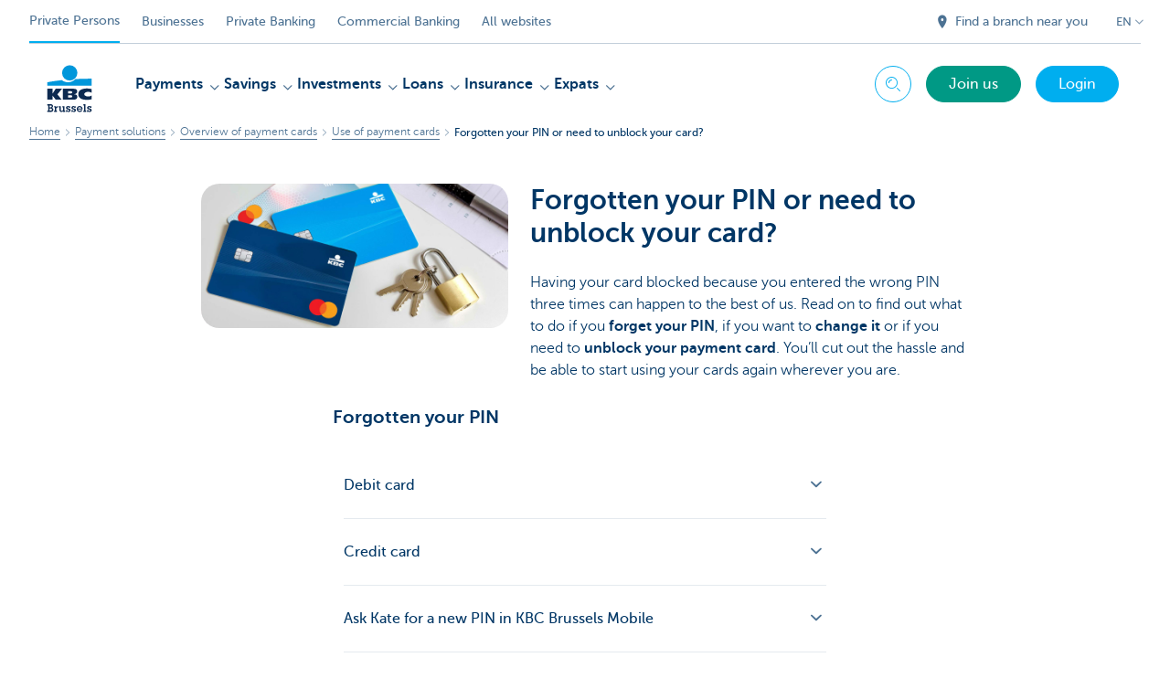

--- FILE ---
content_type: text/html; charset=utf-8
request_url: https://www.kbcbrussels.be/retail/en/payments/payment-cards/use-of-payment-cards/unblock-card-pin.html
body_size: 27504
content:



<!DOCTYPE html>
<html lang="en" class="no-js mdrn aem__author--classicui aem-design aem-design--brussels">

<script type="application/javascript">
    var featureFlags = {"youtubeCookieConsent":true,"contentSyncEnabled":true,"TrustBuilder":true,"becomeACustomerButton":true,"branchesV2Index":true,"formSubmitToApi":true,"dropDownNavigation":true};
</script>
<head>
    <title>Forgotten your PIN or want to unblock your payment card? - KBC Brussels Bank & Insurance</title>

<meta http-equiv="X-UA-Compatible" content="IE=edge,chrome=1">
<meta http-equiv="content-type" content="text/html; charset=UTF-8"/>

<meta name="title" content="Forgotten your PIN or want to unblock your payment card? - KBC Brussels Bank & Insurance"/>
<meta name="description" content="Block your card in KBC Brussels Mobile, contact KBC Brussels Live or your KBC Brussels branch, or ask Kate to help.">
<meta http-equiv="last-modified" content="Wed, 19 Apr 2023 10:54:33 GMT"/>

<meta name="viewport" content="width=device-width, initial-scale=1.0">
<meta name="HandheldFriendly" content="true">
<meta name="MobileOptimized" content="320">

<link rel="canonical" href="https://www.kbcbrussels.be/retail/en/payments/payment-cards/use-of-payment-cards/unblock-card-pin.html"/>
<link rel="alternate" hreflang="en-be" href="https://www.kbcbrussels.be/retail/en/payments/payment-cards/use-of-payment-cards/unblock-card-pin.html"/>
<meta name="robots" content="NOODP,NOYDIR,index,follow"/>
<meta name="browsermap.enabled" content="false"/>

<meta name="format-detection" content="telephone=no">



<meta name="twitter:card" content="summary"/>
<meta name="twitter:site" content="@KBCBrussels"/>
<meta name="twitter:title" content="Forgotten your PIN or want to unblock your payment card? - KBC Brussels Bank &amp; Insurance"/>
<meta name="twitter:description" content="Block your card in KBC Brussels Mobile, contact KBC Brussels Live or your KBC Brussels branch, or ask Kate to help."/>
<meta name="twitter:image" content="https://wcmassets.kbcbrussels.be/content/dam/particulieren/nl/betalen/betaalkaarten/gebruik-betaalkaarten/cj-purchase-pa-093-aftersales-afbeelding-7-1536x720.jpg/_jcr_content/renditions/cq5dam.web.960.9999.jpeg.cdn.res/last-modified/1680276621446/cq5dam.web.960.9999.jpeg"/>
<meta name="twitter:url" content="https://www.kbcbrussels.be/retail/en/payments/payment-cards/use-of-payment-cards/unblock-card-pin.html"/>

<meta property="og:title" content="Forgotten your PIN or want to unblock your payment card? - KBC Brussels Bank &amp; Insurance"/>
<meta property="og:site_name" content="KBC Brussels"/>
<meta property="og:url" content="https://www.kbcbrussels.be/retail/en/payments/payment-cards/use-of-payment-cards/unblock-card-pin.html"/>
<meta property="og:description" content="Block your card in KBC Brussels Mobile, contact KBC Brussels Live or your KBC Brussels branch, or ask Kate to help."/>
<meta property="og:image" content="https://wcmassets.kbcbrussels.be/content/dam/particulieren/nl/betalen/betaalkaarten/gebruik-betaalkaarten/cj-purchase-pa-093-aftersales-afbeelding-7-1536x720.jpg/_jcr_content/renditions/cq5dam.web.1200.9999.jpeg.cdn.res/last-modified/1680276621446/cq5dam.web.1200.9999.jpeg"/>

    

<link rel="icon" type="image/x-icon" href="https://wcmassets.kbcbrussels.be/content/dam/kdl-assets/favicons/kbc-brussels/favicon.ico.cdn.res/last-modified/0/favicon.ico"/>
<link rel="shortcut icon" type="image/x-icon" href="https://wcmassets.kbcbrussels.be/content/dam/kdl-assets/favicons/kbc-brussels/favicon.ico.cdn.res/last-modified/0/favicon.ico"/>

<link rel="apple-touch-icon" sizes="114x114" href="https://wcmassets.kbcbrussels.be/content/dam/kdl-assets/logos/k/logos-kbc-brussels.svg.cdn.res/last-modified/1733244072677/logos-kbc-brussels.svg"/>
<link rel="apple-touch-icon" sizes="144x144" href="https://wcmassets.kbcbrussels.be/content/dam/kdl-assets/favicons/kbc-brussels/touch-144.png.cdn.res/last-modified/1731696643324/touch-144.png"/>

    

    


    







    
    <link data-link-clientlib rel="stylesheet" href="https://wcmassets.kbc.be/etc.clientlibs/kbc/components/websites/display-cookie-trustarc/loader.min.ACSHASHa0b2566880186ad21d19a59db52263cc.css" type="text/css"><script data-script-clientlib type="text/javascript" src="https://wcmassets.kbc.be/etc.clientlibs/kbc/components/websites/display-cookie-trustarc/loader.min.ACSHASHe8b154dc24b29d0f1e3b7b34bf30f344.js" defer></script>




    
    <script data-script-clientlib type="text/javascript" src="https://wcmassets.kbc.be/etc.clientlibs/kbc/global/websites/load.min.ACSHASH2f9fe7dcb61e98188fa475a856df0504.js"></script>



    
    <script data-script-clientlib type="text/javascript" src="https://wcmassets.kbc.be/etc.clientlibs/kbc/components/shared/global/head/globals.min.ACSHASHf50b1428093b72db43ef6b618095f5f1.js" defer></script><script data-script-clientlib type="text/javascript" src="https://wcmassets.kbc.be/etc.clientlibs/kbc/vendor/shared/jquery.min.ACSHASH2c3f93f38107999c6c106cba15295459.js" defer></script><script data-script-clientlib type="text/javascript" src="https://wcmassets.kbc.be/etc.clientlibs/kbc/components/shared/global/head.min.ACSHASH6eb1f4cff344d724477db0773f3328ea.js" defer></script><script data-script-clientlib type="text/javascript" src="https://wcmassets.kbc.be/etc.clientlibs/kbc/vendor/shared/modernizr.min.ACSHASH2f06bfbdc03b6c28f135a3f8893ced1b.js" defer></script><script data-script-clientlib type="text/javascript" src="https://wcmassets.kbc.be/etc.clientlibs/kbc/vendor/shared/enquire.min.ACSHASH3875f09577a561b3a2e3499baddc3c61.js" defer></script><script data-script-clientlib type="text/javascript" src="https://wcmassets.kbc.be/etc.clientlibs/kbc/components/websites/device-detection.min.ACSHASHf17f0a9527a0b2dd1e6d9bbe92ba30ef.js" defer></script><script data-script-clientlib type="text/javascript" src="https://wcmassets.kbc.be/etc.clientlibs/kbc/vendor/shared/jquery-extensions/jquery-custom-extensions.min.ACSHASHf96060aa1d6f82883706d8fb7c46ccf1.js" defer></script><script data-script-clientlib type="text/javascript" src="https://wcmassets.kbc.be/etc.clientlibs/kbc/global/websites/head.min.ACSHASHca0b4db3145a42bab171229b6a037e41.js" defer></script>



    
    <script data-script-clientlib type="text/javascript" src="https://wcmassets.kbc.be/etc.clientlibs/kbc/components/websites/redirect.min.ACSHASHca17e63a43ed0b2e2f7541e69f9b321c.js"></script>



<link rel="preload" href="https://wcmassets.kbc.be/etc.clientlibs/kbc/fonts/websites/museo/resources/font/museosans-300-webfont.woff2" as="font" type="font/woff2" crossorigin/>
<link rel="preload" href="https://wcmassets.kbc.be/etc.clientlibs/kbc/fonts/websites/museo/resources/font/museosans-500-webfont.woff2" as="font" type="font/woff2" crossorigin/>
<link rel="preload" href="https://wcmassets.kbc.be/etc.clientlibs/kbc/fonts/websites/museo/resources/font/museosans-700-webfont.woff2" as="font" type="font/woff2" crossorigin/>





    
    <link data-link-clientlib rel="stylesheet" href="https://wcmassets.kbc.be/etc.clientlibs/kbc/vendor/shared/jquery.min.ACSHASHd41d8cd98f00b204e9800998ecf8427e.css" type="text/css"><link data-link-clientlib rel="stylesheet" href="https://wcmassets.kbc.be/etc.clientlibs/kbc/components/shared/global/head.min.ACSHASHedae3a9dd6da2862b56b747132455fdd.css" type="text/css"><link data-link-clientlib rel="stylesheet" href="https://wcmassets.kbc.be/etc.clientlibs/kbc/components/websites/device-detection.min.ACSHASH1f8e278e7f1c6f868c2c3dc8f49371c1.css" type="text/css"><link data-link-clientlib rel="stylesheet" href="https://wcmassets.kbc.be/etc.clientlibs/kbc/global/websites/head.min.ACSHASH6d1330f512cfd258336aefc5edbf149c.css" type="text/css">



    
    <link data-link-clientlib rel="stylesheet" href="https://wcmassets.kbc.be/etc.clientlibs/kbc/components/websites/cta-button.min.ACSHASHf8fe93bf10545b8ac8797515ca581896.css" type="text/css"><link data-link-clientlib rel="stylesheet" href="https://wcmassets.kbc.be/etc.clientlibs/settings/wcm/designs/brussels/clientlibs/main.min.ACSHASHbf8e4ecf880549ac98061ed6cad4be3a.css" type="text/css">




<script type="text/javascript" data-layer-name="digitalData">
    var digitalData = digitalData || {};digitalData.page = digitalData.page || {};digitalData.page.pageInfo = digitalData.page.pageInfo || {};digitalData.page.attributes = digitalData.page.attributes || {};digitalData.product = digitalData.product || [];digitalData.event=digitalData.event || [];digitalData.event[0]=digitalData.event[0] || {};digitalData.event[0].eventInfo = digitalData.event[0].eventInfo || {};digitalData.user = digitalData.user || {};digitalData.user.initiative = digitalData.user.initiative || {};digitalData.user.attributes = digitalData.user.attributes || {};digitalData.page.pageInfo.issueDate = "202304191254";digitalData.page.attributes.language = "en";digitalData.page.pageInfo.pillar = "prod";digitalData.page.attributes.title = "Forgotten your PIN or need to unblock your card?";digitalData.page.pageInfo.pageID = "product/betalen/betaalkaarten/bankkaarten/bankkaart-gebruiken";digitalData.page.attributes.touchDomainTags = "betalen";digitalData.page.pageInfo.pageType = "aftersales";digitalData.page.attributes.digitalChannel = "web_particulieren.bxl.be";digitalData.page.attributes.companyCode = "0001";digitalData.page.attributes.digitalAssetCode = "0001";digitalData.page.attributes.platformCode = "0002";digitalData.page.attributes.systemCode = "0001";digitalData.event[0].eventInfo.eventCode = "0097";digitalData.event[0].eventInfo.eventTypeCode = "0001";digitalData.event[0].eventInfo.eventSubTypeCode = "0001";digitalData.event[0].eventInfo.eventNameCode = "0002";digitalData.event[0].eventInfo.eventDetailCode = "0000";digitalData.event[0].eventInfo.eventDetail = "aftersales";digitalData.event[0].eventInfo.eventLinkValue = "na";digitalData.event[0].eventInfo.eventLifeCycleCode = "0008";digitalData.user.initiative.offerCode = "na";digitalData.user.initiative.contentCode = "na";digitalData.user.initiative.treatmentCode = "na";digitalData.page.attributes.pageZone = "na";digitalData.page.attributes.pageZonePosition = "na";digitalData.page.attributes.contentTag = "na";digitalData.page.attributes.touchTagCode = "betalen";digitalData.user.attributes.loggedIn = "not logged in";digitalData.user.attributes.marketing = "na";digitalData.page.attributes.ABTest = "na";digitalData.page.attributes.ABVersion = "na";digitalData.page.attributes.distributorCode = "10";digitalData.page.attributes.segmentCode = "PPS";digitalData.event[0].eventInfo.eventJourneyCode = "na";digitalData.page.attributes.siteToolCode = "Na";digitalData.page.attributes.siteToolTypeCode = "Na";digitalData.page.attributes.siteToolStatusCode = "Na";</script>
<script async src="//assets.adobedtm.com/launch-EN0f6839f46e854ca791823915d04fd52b.min.js"></script>

    <script src="https://wcmassets.kbc.be/etc.clientlibs/kbc/vendor/websites/adobe-target-async.min.ACSHASH87dc28862eeb37139cc08aac07ec9d42.js"></script>



    
    
    <script data-script-clientlib type="text/javascript" src="https://wcmassets.kbc.be/etc.clientlibs/kbc/components/websites/adobe-target/prd.min.ACSHASH615f1ef8e3c96c5541dbeaa59dd2efc9.js" defer></script>






    <link rel="search" type="application/opensearchdescription+xml" href="https://www.kbcbrussels.be/retail/en/payments/payment-cards/use-of-payment-cards/unblock-card-pin.opensearchdescription.xml" title="Search"/>
    

</head>

<body tabindex="-1" data-basename="brussels" class="device--desktop os--windows aem-body ">

<div id="process-conditional-profiles"><div data-conditional-profiles="{&#34;profiles&#34;:[{&#34;id&#34;:&#34;deviceIsPhone&#34;,&#34;script&#34;:&#34;return jsKbc.deviceDetection.isPhone;&#34;},{&#34;id&#34;:&#34;deviceIsTablet&#34;,&#34;script&#34;:&#34;return jsKbc.deviceDetection.isTablet;&#34;},{&#34;id&#34;:&#34;deviceIsPC&#34;,&#34;script&#34;:&#34;return jsKbc.deviceDetection.isDesktop;&#34;},{&#34;id&#34;:&#34;androidPhone&#34;,&#34;script&#34;:&#34;return jsKbc.deviceDetection.isAndroid \u0026\u0026 jsKbc.deviceDetection.isPhone;&#34;},{&#34;id&#34;:&#34;androidTablet&#34;,&#34;script&#34;:&#34;return jsKbc.deviceDetection.isAndroid \u0026\u0026 jsKbc.deviceDetection.isTablet;&#34;},{&#34;id&#34;:&#34;iOSPhone&#34;,&#34;script&#34;:&#34;return jsKbc.deviceDetection.isIOS \u0026\u0026 jsKbc.deviceDetection.isPhone;&#34;},{&#34;id&#34;:&#34;iOSPad&#34;,&#34;script&#34;:&#34;return jsKbc.deviceDetection.isIOS \u0026\u0026 jsKbc.deviceDetection.isTablet;&#34;},{&#34;id&#34;:&#34;winPhone&#34;,&#34;script&#34;:&#34;return jsKbc.deviceDetection.isWindowsPhone;&#34;},{&#34;id&#34;:&#34;acceptedDisclaimer&#34;,&#34;script&#34;:&#34;return jsKbc.disclaimer.accepted;&#34;},{&#34;id&#34;:&#34;URLParameterMatch&#34;,&#34;script&#34;:&#34;return jsKbc.deviceDetection.hasParameterUrl(config);&#34;},{&#34;id&#34;:&#34;oldBrowserIE&#34;,&#34;script&#34;:&#34;return jsKbc.deviceDetection.isIE \u0026\u0026 jsKbc.deviceDetection.versionIE \u003c 9;&#34;},{&#34;id&#34;:&#34;cvIsUploaded&#34;,&#34;script&#34;:&#34;return !!localStorage.getItem(\u0027cv_matchingData\u0027);&#34;}]}"></div></div>

<div class="customprint">
    <img class="header__image-print" src="https://wcmassets.kbcbrussels.be/content/dam/particulieren/nl/betalen/betaalkaarten/gebruik-betaalkaarten/cj-purchase-pa-093-aftersales-afbeelding-7-1536x720.jpg/_jcr_content/renditions/cq5dam.web.480.9999.jpeg.cdn.res/last-modified/1680276621446/cq5dam.web.480.9999.jpeg"/>

<div class="header__image header__image--vertical-top header__image--horizontal-center" style="background-image: url('https://wcmassets.kbcbrussels.be/content/dam/particulieren/nl/betalen/betaalkaarten/gebruik-betaalkaarten/cj-purchase-pa-093-aftersales-afbeelding-7-1536x720.jpg/_jcr_content/renditions/cq5dam.web.480.9999.jpeg.cdn.res/last-modified/1680276621446/cq5dam.web.480.9999.jpeg');" data-behaviour="responsiveHeader" data-responsive-background data-backgroundSmall="https://wcmassets.kbcbrussels.be/content/dam/particulieren/nl/betalen/betaalkaarten/gebruik-betaalkaarten/cj-purchase-pa-093-aftersales-afbeelding-7-1536x720.jpg/_jcr_content/renditions/cq5dam.web.680.9999.jpeg.cdn.res/last-modified/1680276621446/cq5dam.web.680.9999.jpeg" data-backgroundMedium="https://wcmassets.kbcbrussels.be/content/dam/particulieren/nl/betalen/betaalkaarten/gebruik-betaalkaarten/cj-purchase-pa-093-aftersales-afbeelding-7-1536x720.jpg/_jcr_content/renditions/cq5dam.web.960.9999.jpeg.cdn.res/last-modified/1680276621446/cq5dam.web.960.9999.jpeg" data-backgroundLarge="https://wcmassets.kbcbrussels.be/content/dam/particulieren/nl/betalen/betaalkaarten/gebruik-betaalkaarten/cj-purchase-pa-093-aftersales-afbeelding-7-1536x720.jpg/_jcr_content/renditions/cq5dam.web.1200.9999.jpeg.cdn.res/last-modified/1680276621446/cq5dam.web.1200.9999.jpeg" data-backgroundLargest="https://wcmassets.kbcbrussels.be/content/dam/particulieren/nl/betalen/betaalkaarten/gebruik-betaalkaarten/cj-purchase-pa-093-aftersales-afbeelding-7-1536x720.jpg/_jcr_content/renditions/cq5dam.web.2000.9999.jpeg.cdn.res/last-modified/1680276621446/cq5dam.web.2000.9999.jpeg" data-component-type="hero-image">
    <div class="header__overlay"></div>
</div>

    <img class="logo" src="https://wcmassets.kbcbrussels.be/content/dam/kdl-assets/logos/k/logos-kbc-brussels.svg.cdn.res/last-modified/1733244072677/logos-kbc-brussels.svg" alt="logo"/>
</div>






    
    <link data-link-clientlib rel="stylesheet" href="https://wcmassets.kbc.be/etc.clientlibs/kbc/components/websites/error-message.min.ACSHASHaed46a23904711855f591a97d9252611.css" type="text/css"><link data-link-clientlib rel="stylesheet" href="https://wcmassets.kbc.be/etc.clientlibs/kbc/components/websites/mini-button.min.ACSHASHf4fcd5d73caf851a46584c2156e7c424.css" type="text/css"><script data-script-clientlib type="text/javascript" src="https://wcmassets.kbc.be/etc.clientlibs/kbc/components/websites/error-message.min.ACSHASH42200efc44206ef873f5ece2c27f9093.js" defer></script><script data-script-clientlib type="text/javascript" src="https://wcmassets.kbc.be/etc.clientlibs/kbc/components/websites/page-zone.min.ACSHASHf18d1aed4d7a1a36e40ce1813a3344ec.js" defer></script>



<div id="site-reliability-system-message" class="aem__system-message">
    <div class="aem__system-message__content">
        <div class="aem__system-message__content__icon__error"><svg xmlns="http://www.w3.org/2000/svg" viewBox="0 0 24 24" width="24" height="24"><!--{"metaAttributes":{"multicolor":false,"glyph":false,"rotatable":false,"deprecated":false,"rename":false,"themeable":false,"low-quality":false,"custom-viewport":false,"lottie":false}}--><g class="nc-icon-wrapper" transform="translate(2.3999999999999995 2.3999999999999995) scale(0.8)" stroke-linecap="round" stroke-linejoin="round" stroke-width="1.3" fill="#000000" stroke="#000000"><circle cx="12" cy="12" r="11" fill="none" stroke="#000000" stroke-miterlimit="10"/> <line data-color="color-2" x1="12" y1="7" x2="12" y2="13" fill="none" stroke-miterlimit="10"/> <circle data-color="color-2" data-stroke="none" cx="12" cy="17" r="1" stroke="none"/></g></svg>
        </div>
        <div class="aem__system-message__content__container aem-mini-button">
            <div class="aem__system-message__content__error">Something went wrong. The page is temporarily unavailable.</div>
        </div>
    </div>
    <a class="aem__system-message__close-button" aria-label="close notification" tabindex="0">
        <div id="system-message-close-button" class="aem__system-message__content__icon__close"><svg xmlns="http://www.w3.org/2000/svg" width="24" height="24" viewBox="0 0 24 24"><!--{"metaAttributes":{"multicolor":false,"glyph":false,"rotatable":false,"deprecated":false,"rename":false,"themeable":false,"low-quality":false,"custom-viewport":false,"lottie":false}}--><path id="Path_17008" data-name="Path 17008" d="M14,14l-4-4" fill="none" stroke="#000" stroke-linecap="round" stroke-linejoin="round"/><path id="Path_17009" data-name="Path 17009" d="M10,14l4-4" fill="none" stroke="#000" stroke-linecap="round" stroke-linejoin="round"/></svg></div>
    </a>
</div>

<div class="header container responsivegrid">

    
    
    
    
    <link data-link-clientlib rel="stylesheet" href="https://wcmassets.kbc.be/etc.clientlibs/kbc/components/websites/layoutcontainer.min.ACSHASHa33f4d30b495eb644af19a29df6efa1f.css" type="text/css">


    
    
    
    <div class="layoutContainer">
        <div id="container-53d4f3452d" data-component-type="container" class="cmp-container ">

            

            
            <div class="header header--white header--text-primary-dark">

<div id="skip-link">
    <a href="#main-content" class="screenreader-text">Skip to main content</a>
</div>
<header class="site__header aem-site__header" data-component-type="header">
    

    <div class="top-navigation__container" data-page-zone="topnav" data-component-type="top-navigation">
        <div class="row">
            <div class="grid">
                <div class="top-navigation">
                    
<div class="site-switch" data-component-type="site-switch">
    


    

    
        
            <div class="site-switch__item site-switch__item--active">
                
                <span class="site-switch__link">
                    Private Persons
                </span>
            </div>
        
            <div class="site-switch__item site-switch__item">
                <a class="site-switch__link" href="/business/en/business.html?zone=topnav" target="_self" data-analytics-track="cta-click" data-analytics-cta-type="SiteSwitch" data-analytics-cta-name="OndernemenBXL" data-component-tracking-click="e7c47db1-792e-4511-8241-1fa2613bdfef">Businesses
                </a>
                
            </div>
        
            <div class="site-switch__item site-switch__item">
                <a class="site-switch__link" href="https://www.kbc.be/private-banking/en.html?zone=topnav" target="_self" data-analytics-track="cta-click" data-analytics-cta-type="SiteSwitch" data-analytics-cta-name="PrivateBanking" data-component-tracking-click="13aad0b1-7d65-4078-bfb9-95f155fbf300">Private Banking
                </a>
                
            </div>
        
            <div class="site-switch__item site-switch__item">
                <a class="site-switch__link" href="https://www.kbc.be/corporate/en.html?zone=topnav" target="_self" data-analytics-track="cta-click" data-analytics-cta-type="SiteSwitch" data-analytics-cta-name="CorporateBanking" data-component-tracking-click="89b652ce-81a0-4c63-a298-d081b37e05b3">Commercial Banking
                </a>
                
            </div>
        
        <div class="site-switch__item" data-menu-dropdown="parent">
            <a class="site-switch__link" href="/retail/en/information/all-websites.html">
                All websites
            </a>
        </div>
    
</div>

    
    <script data-script-clientlib type="text/javascript" src="https://wcmassets.kbc.be/etc.clientlibs/kbc/components/websites/dropdown-menu.min.ACSHASH98a11d80c0a485d3f2587de7f5266222.js" defer></script>




                    <div class="top-navigation__items">
                        
                        <div class="top-navigation__links">
                            <a class="top-navigation__link" title="Find a branch near you" href="/retail/en/branch.html">
                                <i class="icon icon--location-full"></i>
                                <span>Find a branch near you</span>
                            </a>
                        
                            <a class="top-navigation__link" title="Got a question, problem, complaint?" href="/retail/en/contact.html">
                                <i class="icon icon--phone3"></i>
                                <span>Got a question, problem, complaint?</span>
                            </a>
                        </div>

                        <div class="languagenav show-on--desktop show-on nav--language--dropdown"><div class="nav--language" role="navigation" data-component-type="languagenav" data-menu-dropdown="parent">
    <button class="nav--language__list-item nav--language__list-item--trigger" data-menu-dropdown="trigger" aria-expanded="false" aria-haspopup="true" aria-controls="language-nav-list">
        <span>EN</span>
        <i class="icon icon--down"></i>
        <i class="icon icon--down-bold"></i>
    </button>
    <ul class="nav--language__list" data-menu-dropdown="list" id="language-nav-list">
        
    
        <li class="nav--language__list-item">
            <a title="Home" data-menu-dropdown="item" data-lang="nl" href="/particulieren/nl.html?zone=topnav">
                <span>NL</span>
            </a>
        </li>
    
        <li class="nav--language__list-item">
            <a title="Home" data-menu-dropdown="item" data-lang="fr" href="/particuliers/fr.html?zone=topnav">
                <span>FR</span>
            </a>
        </li>
    </ul>
</div>


    
    


</div>

                    </div>
                </div>
            </div>
        </div>
    </div>

    
    
    




    
    <div class="brand__row__container brand__row__container--dropdownnav" data-component-type="header">
    <div class="nav__backdrop"></div>
    <div class="row brand__row brand__row--dropdownnav">
        <div class="grid aem-mobile-header">
            <div class="logo">
<a href="/retail/en.html?zone=topnav" class="aem-logo" data-component-type="navigation-logo">
    <span class="sr-only">KBC Brussels</span>
    <?xml version="1.0" encoding="UTF-8"?>
<svg xmlns="http://www.w3.org/2000/svg" width="320" height="320" version="1.1" viewBox="0 0 320 320"><!--{"metaAttributes":{"multicolor":true,"glyph":false,"rotatable":false,"deprecated":false,"rename":false,"themeable":false,"low-quality":false,"custom-viewport":false,"lottie":false}}-->
  <circle cx="161.41" cy="73.91" r="41.91" fill="#0097db"/>
  <path d="M192.31,107.81c-7.98,8.66-22.07,17.32-40.13,17.32-14.02,0-26.09-5.45-33.77-11.5-45.76,4.8-79.79,11.6-79.79,11.6v18.53l242.77-.03v-38.21s-41.6-.26-89.07,2.28h0Z" fill="#0097db"/>
  <path d="M67.45,197.95v22.58h-28.84v-60.06h28.84v27.03h.17l16.97-27.03h34.57l-25.32,31.04,23.89,29.02h-33l-17.09-22.58h-.21Z" fill="#0d2a50"/>
  <path d="M281.38,218.04c-6.81,2.08-15.75,3.31-23.76,3.31-28.53,0-49.48-8.11-49.48-31.7,0-21.32,20.31-30.58,48.06-30.58,7.72,0,17.51.85,25.18,3.3v20.65c-5.69-3.44-11.37-5.58-19.5-5.58-10.59,0-21.16,5.22-21.16,12.78s10.53,12.78,21.16,12.78c8.01,0,13.81-2.22,19.49-5.5v20.55h0Z" fill="#0d2a50"/>
  <path d="M123.9,160.46h58.3c15.14,0,20.11,5.89,20.11,15.06,0,10.26-9.17,14.72-18.59,15.23v.17c9.67.75,19.1,1.85,19.1,13.96,0,7.9-4.97,15.65-21.62,15.65h-57.29v-60.06h0ZM152.74,208.31h15.04c5.64,0,7.55-2.33,7.55-5.78s-1.94-5.93-7.49-5.93h-15.1v11.71ZM152.74,185.91h14.36c5.55,0,7.73-2.25,7.73-5.7,0-3.96-2.19-5.93-7.32-5.93h-14.77v11.62Z" fill="#0d2a50"/>
  <path d="M38.9,280.5h4.51v-28.47h-4.51v-6.67h18.57c3.1,0,6.15.29,8.67,2.17,2.7,2.05,3.92,4.98,3.92,8.32,0,3.81-1.94,7.26-5.45,8.91,4.62,1.88,7.26,5.8,7.26,10.77,0,3.34-1.4,6.67-3.92,8.85-2.81,2.46-6.03,2.81-9.6,2.81h-19.45v-6.68ZM51.38,280.21h4.39c1.88,0,4.16.06,5.8-1.05,1.52-.99,2.34-2.81,2.34-4.57,0-1.88-.7-3.57-2.29-4.74-1.7-1.23-3.75-1.23-5.8-1.23h-4.45v11.6h0ZM51.44,262.05h4.04c1.94,0,3.75.12,5.39-1.05,1.29-.93,1.88-2.4,1.88-3.98,0-1.7-.7-3.22-2.17-4.16-1.46-.94-3.34-.82-5.04-.82h-4.1v10.02h0Z" fill="#0d2a50"/>
  <path d="M86.88,261.23c1.82-3.69,5.33-5.51,9.37-5.68v7.32c-2.29.12-4.39.7-6.15,2.29-2.34,1.99-2.7,4.51-2.7,7.44v7.9h4.04v6.68h-15.23v-6.68h4.04v-17.93h-4.04v-6.68h10.66v5.33h0Z" fill="#0d2a50"/>
  <path d="M132.16,280.5h4.04v6.68h-10.6v-3.86c-2.05,3.05-5.8,4.68-9.43,4.68-3.34,0-6.5-1.4-8.67-3.98-2.29-2.7-2.75-5.68-2.75-9.08v-12.36h-4.04v-6.68h11.19v16.93c0,1.99.06,4.16,1.23,5.86,1.17,1.82,3.16,2.7,5.27,2.7,2,0,4.04-.99,5.28-2.58,1.34-1.88,1.34-3.98,1.34-6.15v-10.07h-4.04v-6.68h11.19v24.6h0Z" fill="#0d2a50"/>
  <path d="M148.68,278.09c.23,2.81,2.11,4.68,5.04,4.68,2.17,0,4.27-1.52,4.27-3.86,0-3.1-2.93-3.63-5.33-4.27-5.45-1.4-11.42-3.1-11.42-9.95,0-5.98,5.04-9.43,10.6-9.43,2.81,0,5.33.58,7.09,2.81v-2.17h5.27v8.5h-6.91c-.12-2.23-1.82-3.69-4.04-3.69-1.94,0-3.98,1.11-3.98,3.28,0,2.93,2.87,3.57,5.16,4.1,5.62,1.28,11.66,3.04,11.66,10.07,0,6.33-5.33,9.84-11.19,9.84-3.16,0-6.03-.99-8.08-3.4v2.58h-5.45v-9.08h7.32,0Z" fill="#0d2a50"/>
  <path d="M178.09,278.09c.23,2.81,2.11,4.68,5.04,4.68,2.17,0,4.27-1.52,4.27-3.86,0-3.1-2.93-3.63-5.33-4.27-5.45-1.4-11.42-3.1-11.42-9.95,0-5.98,5.04-9.43,10.6-9.43,2.81,0,5.33.58,7.09,2.81v-2.17h5.28v8.5h-6.91c-.12-2.23-1.82-3.69-4.04-3.69-1.94,0-3.98,1.11-3.98,3.28,0,2.93,2.87,3.57,5.16,4.1,5.63,1.28,11.66,3.04,11.66,10.07,0,6.33-5.33,9.84-11.19,9.84-3.16,0-6.03-.99-8.08-3.4v2.58h-5.45v-9.08h7.32,0Z" fill="#0d2a50"/>
  <path d="M230.69,277.98c-2.46,5.98-8.26,10.02-14.76,10.02-9.14,0-16.46-7.14-16.46-16.34s6.97-16.69,16.28-16.69c4.33,0,8.67,1.94,11.72,5.04,3.1,3.28,4.39,7.26,4.39,11.72l-.23,2.52h-25.3c.93,4.33,4.92,7.49,9.37,7.49,3.1,0,5.8-1.17,7.55-3.75h7.44,0ZM225.24,268.72c-1.23-4.51-5.22-7.38-9.84-7.38-4.21,0-8.26,3.28-9.14,7.38h18.98Z" fill="#0d2a50"/>
  <path d="M247.61,280.5h4.04v6.68h-15.52v-6.68h4.33v-28.47h-4.04v-6.67h11.19v35.14h0Z" fill="#0d2a50"/>
  <path d="M263.96,278.09c.23,2.81,2.11,4.68,5.04,4.68,2.17,0,4.27-1.52,4.27-3.86,0-3.1-2.93-3.63-5.33-4.27-5.45-1.4-11.42-3.1-11.42-9.95,0-5.98,5.04-9.43,10.6-9.43,2.81,0,5.33.58,7.09,2.81v-2.17h5.27v8.5h-6.91c-.12-2.23-1.82-3.69-4.04-3.69-1.94,0-3.98,1.11-3.98,3.28,0,2.93,2.87,3.57,5.16,4.1,5.62,1.28,11.66,3.04,11.66,10.07,0,6.33-5.33,9.84-11.19,9.84-3.16,0-6.03-.99-8.08-3.4v2.58h-5.45v-9.08h7.32Z" fill="#0d2a50"/>
  
</svg>
</a>

</div>
<div class="mobiletile site-switch base">
<div class="aem-main-nav__mobile-tile" data-menu-dropdown="parent">
    <button class="aem-main-nav__mobile-tile__trigger" data-mobile-tile="site-switch" data-menu-dropdown="trigger" aria-expanded="false" aria-haspopup="true" aria-controls="site-switch-list">
            <span class="aem-main-nav__mobile-tile__text" data-mobile-tile="site-switch">Private Persons</span>
        <i class="icon icon--down"></i>
        <i class="icon icon--down-bold"></i>
    </button>
    <ul class="aem-main-nav__mobile-tile__list" data-menu-dropdown="list" id="site-switch-list">
        
            <li class="aem-main-nav__mobile-tile__list-item aem-main-nav__mobile-tile__list-item--active">
                <p class="aem-main-nav__mobile-tile__text aem-main-nav__mobile-tile__text--active">Private Persons</p>
            </li>
            
        
            
            <li class="aem-main-nav__mobile-tile__list-item">
                <a class="aem-main-nav__mobile-tile__text" data-menu-dropdown="item" target="_self" data-analytics-track="cta-click" data-analytics-cta-type="SiteSwitch" data-analytics-cta-name="OndernemenBXL" data-component-tracking-click="e7c47db1-792e-4511-8241-1fa2613bdfef" href="/business/en/business.html?zone=mobile-menu">Businesses</a>
            </li>
        
            
            <li class="aem-main-nav__mobile-tile__list-item">
                <a class="aem-main-nav__mobile-tile__text" data-menu-dropdown="item" target="_self" data-analytics-track="cta-click" data-analytics-cta-type="SiteSwitch" data-analytics-cta-name="PrivateBanking" data-component-tracking-click="13aad0b1-7d65-4078-bfb9-95f155fbf300" href="https://www.kbc.be/private-banking/en.html?zone=mobile-menu">Private Banking</a>
            </li>
        
            
            <li class="aem-main-nav__mobile-tile__list-item">
                <a class="aem-main-nav__mobile-tile__text" data-menu-dropdown="item" target="_self" data-analytics-track="cta-click" data-analytics-cta-type="SiteSwitch" data-analytics-cta-name="CorporateBanking" data-component-tracking-click="89b652ce-81a0-4c63-a298-d081b37e05b3" href="https://www.kbc.be/corporate/en.html?zone=mobile-menu">Commercial Banking</a>
            </li>
        
        <li class="aem-main-nav__mobile-tile__list-item">
            <a class="aem-main-nav__mobile-tile__text" data-menu-dropdown="item" href="/retail/en/information/all-websites.html">All websites</a>
        </li>
    </ul>
</div>
</div>
<script type="text/javascript" data-layer-name="componentDigitalData">
        var digitalData = digitalData || {};
        digitalData.component = digitalData.component || {};
        
        digitalData.component['bb700462-c045-4f5e-a859-295586f7be25'] = (function () {
            var digitalData = digitalData || {};digitalData.event=digitalData.event || [];digitalData.event[0]=digitalData.event[0] || {};digitalData.event[0].eventInfo = digitalData.event[0].eventInfo || {};digitalData.user = digitalData.user || {};digitalData.user.attributes = digitalData.user.attributes || {};digitalData.event[0].eventInfo.eventCode = "0123";digitalData.event[0].eventInfo.eventTypeCode = "0002";digitalData.event[0].eventInfo.eventSubTypeCode = "0010";digitalData.event[0].eventInfo.eventNameCode = "0039";digitalData.event[0].eventInfo.eventDetailCode = "na";digitalData.user.attributes.loggedIn = "not logged in";
                    return digitalData;
                
        })();
        </script>



<button class="nav--trigger js-toggle" data-target="main-menu" data-toggle-menu="mobile-navigation-open" data-slide-speed="0" data-analytics-track='cta-click' data-analytics-cta-type='CTA Mobile Menu Button' data-analytics-cta-name="" data-component-tracking-click="bb700462-c045-4f5e-a859-295586f7be25" role="button" aria-expanded="false" aria-controls="main-menu" data-component-type="mobile-menu">
    <span class="aem-menu-text">MENU</span>
    
    <span class="aem-icon__menu"><svg xmlns="http://www.w3.org/2000/svg" viewBox="0 0 24 24" width="24" height="24"><!--{"metaAttributes":{"multicolor":false,"glyph":false,"rotatable":false,"deprecated":false,"rename":false,"themeable":false,"low-quality":false,"custom-viewport":false,"lottie":false}}--><g class="nc-icon-wrapper" transform="translate(2.3999999999999995 2.3999999999999995) scale(0.8)" stroke-linecap="round" stroke-linejoin="round" stroke-width="1.3" fill="#000000" stroke="#000000"><line data-color="color-2" fill="none" stroke-miterlimit="10" x1="1" y1="12" x2="23" y2="12"/> <line fill="none" stroke="#000000" stroke-miterlimit="10" x1="1" y1="5" x2="23" y2="5"/> <line fill="none" stroke="#000000" stroke-miterlimit="10" x1="1" y1="19" x2="23" y2="19"/></g></svg></span>
    
    <span class="aem-icon__cancel"><svg xmlns="http://www.w3.org/2000/svg" width="24" height="24" viewBox="0 0 24 24"><!--{"metaAttributes":{"multicolor":false,"glyph":false,"rotatable":false,"deprecated":false,"rename":false,"themeable":false,"low-quality":false,"custom-viewport":false,"lottie":false}}--><path d="M19.9,4.1,4.1,19.9" fill="none" stroke="#000" stroke-linecap="round" stroke-linejoin="round"/><path d="M19.9,19.9,4.1,4.1" fill="none" stroke="#000" stroke-linecap="round" stroke-linejoin="round"/></svg></span>
</button>
<div class="site__header__mobile show-on show-on--mobile show-on--tablet">
                <span class="homebanking-button-placeholder homebanking-button--mobile"><script type="text/javascript" data-layer-name="componentDigitalData">
        var digitalData = digitalData || {};
        digitalData.component = digitalData.component || {};
        
        digitalData.component['2c7b7020-5668-422e-8add-64f46f677feb'] = (function () {
            var digitalData = digitalData || {};digitalData.event=digitalData.event || [];digitalData.event[0]=digitalData.event[0] || {};digitalData.event[0].eventInfo = digitalData.event[0].eventInfo || {};digitalData.page = digitalData.page || {};digitalData.page.attributes = digitalData.page.attributes || {};digitalData.user = digitalData.user || {};digitalData.user.attributes = digitalData.user.attributes || {};digitalData.event[0].eventInfo.eventCode = "0106";digitalData.event[0].eventInfo.eventTypeCode = "0002";digitalData.event[0].eventInfo.eventSubTypeCode = "0010";digitalData.event[0].eventInfo.eventNameCode = "0035";digitalData.event[0].eventInfo.eventDetailCode = "na";digitalData.event[0].eventInfo.eventDetail = "na";digitalData.event[0].eventInfo.eventLinkValue = "na";digitalData.page.attributes.siteToolCode = "0011";digitalData.page.attributes.siteToolTypeCode = "0002";digitalData.page.attributes.siteToolStatusCode = "0007";digitalData.user.attributes.loggedIn = "not logged in";
                    return digitalData;
                
        })();
        </script>
<a href="https://www.kbcbrussels.be/en/proces/aanmelden/bankieren-op-je-pc.html?zone=topnav" class="btn btn--touch visible-on visible-on--inline-block visible-on--desktop" data-analytics-track='cta-click' data-component-type="homebanking-button" data-analytics-cta-type='Homebanking button' data-analytics-cta-name='https://www.kbcbrussels.be/en/proces/aanmelden/bankieren-op-je-pc.html?zone=topnav' data-component-tracking-click="2c7b7020-5668-422e-8add-64f46f677feb">
        <span>Login</span>
    </a>

    <a href="https://www.kbcbrussels.be/en/proces/aanmelden/bankieren-op-je-android-phone.html?zone=topnav" class="btn btn--touch visible-on visible-on--inline-block visible-on--smartphone--android" data-analytics-track='cta-click' data-analytics-cta-type='Homebanking button' data-analytics-cta-name='https://www.kbcbrussels.be/en/proces/aanmelden/bankieren-op-je-android-phone.html?zone=topnav' data-component-tracking-click="2c7b7020-5668-422e-8add-64f46f677feb">
        <span>Login</span>
    </a>

    <a href="https://www.kbcbrussels.be/en/proces/aanmelden/bankieren-op-je-iphone.html?zone=topnav" class="btn btn--touch visible-on visible-on--inline-block visible-on--smartphone--ios" data-analytics-track='cta-click' data-analytics-cta-type='Homebanking button' data-analytics-cta-name='https://www.kbcbrussels.be/en/proces/aanmelden/bankieren-op-je-iphone.html?zone=topnav' data-component-tracking-click="2c7b7020-5668-422e-8add-64f46f677feb">
        <span>Login</span>
    </a>

    <a href="https://www.kbcbrussels.be/en/proces/aanmelden/bankieren-op-je-windows-phone.html?zone=topnav" class="btn btn--touch visible-on visible-on--inline-block visible-on--smartphone--windows" data-analytics-track='cta-click' data-analytics-cta-type='Homebanking button' data-analytics-cta-name='https://www.kbcbrussels.be/en/proces/aanmelden/bankieren-op-je-windows-phone.html?zone=topnav' data-component-tracking-click="2c7b7020-5668-422e-8add-64f46f677feb">
        <span>Login</span>
    </a>

    <a href="https://www.kbcbrussels.be/en/proces/aanmelden/bankieren-op-je-tablet.html?zone=topnav" class="btn btn--touch visible-on visible-on--inline-block visible-on--tablet--android" data-analytics-track='cta-click' data-analytics-cta-type='Homebanking button' data-analytics-cta-name='https://www.kbcbrussels.be/en/proces/aanmelden/bankieren-op-je-tablet.html?zone=topnav' data-component-tracking-click="2c7b7020-5668-422e-8add-64f46f677feb">
        <span>Login</span>
    </a>

    <a href="https://www.kbcbrussels.be/en/proces/aanmelden/bankieren-op-je-ipad.html?zone=topnav" class="btn btn--touch visible-on visible-on--inline-block visible-on--tablet--ios" data-analytics-track='cta-click' data-analytics-cta-type='Homebanking button' data-analytics-cta-name='https://www.kbcbrussels.be/en/proces/aanmelden/bankieren-op-je-ipad.html?zone=topnav' data-component-tracking-click="2c7b7020-5668-422e-8add-64f46f677feb">
        <span>Login</span>
    </a>
</span>
</div>
        </div>
        <div class="grid brand__grid">
            <nav id="main-menu" class="nav--main aem-main-nav">
    
    
    <link data-link-clientlib rel="stylesheet" href="https://wcmassets.kbc.be/etc.clientlibs/kbc/components/websites/main-navigation.min.ACSHASH65ee82538ff85131d9805f54ba484b6f.css" type="text/css"><script data-script-clientlib type="text/javascript" src="https://wcmassets.kbc.be/etc.clientlibs/kbc/components/websites/main-navigation.min.ACSHASH9c302bfd824269c4eb8192c41da1c161.js" defer></script>


<ul class="aem-main-nav__list" data-component-type="desktop-mainnav">
    <li data-mainnav-item class="aem-main-nav__list__item ">
        
        <button data-mainnav-item-action data-mainnav-click data-target="menu-item--1764429901" aria-controls="menu-item--1764429901" aria-haspopup="true" aria-expanded="false">
            <span data-mainnav-click>Payments</span>
            <i class="icon icon--down-bold" data-mainnav-click></i>
        </button>
        <div class="aem-main-nav__block" id="menu-item--1764429901" aria-hidden="true" data-mainnav-block>
            <div class="aem-main-nav__block__title">
                <a href="https://www.kbcbrussels.be/retail/en/payments.html?zone=topnav">Payments</a>
                
            </div>
            <div class="aem-main-nav__block__columns">
                <div class="aem-main-nav__block__columns__column">
                    <div class="aem-main-nav__block__columns__column__title">
                        
                        <a href="/retail/en/payments.html?zone=topnav">Day-to-day banking</a>
                    </div>

                    <div class="aem-main-nav__block__columns__column__item" aria-selected="false">
                        <a href="https://www.kbcbrussels.be/retail/en/payments/current-accounts.html?zone=topnav">Current accounts</a>
                    </div>
<div class="aem-main-nav__block__columns__column__item" aria-selected="false">
                        <a href="https://www.kbcbrussels.be/retail/en/products/payments/current-accounts/young-person-s-account.html?zone=topnav">For young people</a>
                    </div>
<div class="aem-main-nav__block__columns__column__item" aria-selected="false">
                        <a href="https://www.kbcbrussels.be/retail/en/payments/payment-cards.html?zone=topnav">Payment cards</a>
                    </div>
<div class="aem-main-nav__block__columns__column__item" aria-selected="false">
                        <a href="https://www.kbcbrussels.be/retail/en/products/payments/current-accounts/overdraft-facility.html?zone=topnav">Going overdrawn</a>
                    </div>
<div class="aem-main-nav__block__columns__column__item" aria-selected="false">
                        <a href="https://www.kbcbrussels.be/retail/en/payments/cash.html?zone=topnav">Cash</a>
                    </div>

                    <div class="aem-main-nav__block__columns__column__show-more">
                        <a href="/retail/en/payments.html?zone=topnav">Show more</a>
                    </div>
                </div>
<div class="aem-main-nav__block__columns__column">
                    <div class="aem-main-nav__block__columns__column__title">
                        
                        <a href="/retail/en/payments/self-banking.html?zone=topnav">100% digital</a>
                    </div>

                    <div class="aem-main-nav__block__columns__column__item" aria-selected="false">
                        <a href="https://www.kbcbrussels.be/retail/en/products/payments/self-banking/on-your-smartphone.html?zone=topnav">Banking on your phone</a>
                    </div>
<div class="aem-main-nav__block__columns__column__item" aria-selected="false">
                        <a href="https://www.kbcbrussels.be/retail/en/products/payments/self-banking/on-your-tablet-or-pc.html?zone=topnav">Banking on your tablet or PC</a>
                    </div>
<div class="aem-main-nav__block__columns__column__item" aria-selected="false">
                        <a href="https://www.kbcbrussels.be/retail/en/payments/betaalmethodes.html?zone=topnav">Other ways to pay</a>
                    </div>

                    <div class="aem-main-nav__block__columns__column__show-more">
                        <a href="/retail/en/payments/self-banking.html?zone=topnav">Show more</a>
                    </div>
                </div>
<div class="aem-main-nav__block__columns__column">
                    <div class="aem-main-nav__block__columns__column__title">
                        Other people also viewed...
                        
                    </div>

                    <div class="aem-main-nav__block__columns__column__item" aria-selected="false">
                        <a href="https://www.kbcbrussels.be/retail/en/products/payments/self-banking/on-your-smartphone/mobile/mobilepay.html?zone=topnav">Convenient online shopping</a>
                    </div>
<div class="aem-main-nav__block__columns__column__item" aria-selected="false">
                        <a href="https://www.kbcbrussels.be/retail/en/payments/payment-cards/debit-cards/personalised-bank-card.html?zone=topnav">Putting a photo on your debit card</a>
                    </div>
<div class="aem-main-nav__block__columns__column__item" aria-selected="false">
                        <a href="/retail/en/product/betalen/betaalkaarten/kredietkaarten-en-prepaid-kaarten/voordelen-kredietkaart.html?zone=topnav">Extensive cover with the KBC Brussels credit card </a>
                    </div>
<div class="aem-main-nav__block__columns__column__item" aria-selected="false">
                        <a href="/retail/en/product/betalen/zelf-bankieren/met-je-smartphone/mobile/kbc-mobile-faqs/deals.html?zone=topnav">Earning money with KBC Deals</a>
                    </div>
<div class="aem-main-nav__block__columns__column__item" aria-selected="false">
                        <a href="https://www.kbcbrussels.be/retail/en/information/secure4u.html?zone=topnav">Online safety and security</a>
                    </div>

                    
                </div>
<div class="aem-main-nav__block__columns__column aem-main-nav__block__columns__column--separated">
                    <div class="aem-main-nav__block__columns__column__title">
                        For businesses
                        
                    </div>

                    <div class="aem-main-nav__block__columns__column__item" aria-selected="false">
                        <a href="https://www.kbcbrussels.be/business/en/products/making-and-receiving-payments/business-accounts/business-pro-account.html?zone=topnav">Business account</a>
                    </div>
<div class="aem-main-nav__block__columns__column__item" aria-selected="false">
                        <a href="https://www.kbcbrussels.be/business/en/payments.html?zone=topnav">Paying and getting paid</a>
                    </div>
<div class="aem-main-nav__block__columns__column__item" aria-selected="false">
                        <a href="https://www.kbcbrussels.be/business/en/online-banking-for-businesses.html?zone=topnav">Online banking </a>
                    </div>
<div class="aem-main-nav__block__columns__column__item" aria-selected="false">
                        <a href="https://www.kbcbrussels.be/business/en/key-moments/additional-services.html?zone=topnav">Tools for your administration</a>
                    </div>

                    
                </div>

            </div>
        </div>
    </li>

    <li data-mainnav-item class="aem-main-nav__list__item ">
        
        <button data-mainnav-item-action data-mainnav-click data-target="menu-item-680310275" aria-controls="menu-item-680310275" aria-haspopup="true" aria-expanded="false">
            <span data-mainnav-click>Savings</span>
            <i class="icon icon--down-bold" data-mainnav-click></i>
        </button>
        <div class="aem-main-nav__block" id="menu-item-680310275" aria-hidden="true" data-mainnav-block>
            <div class="aem-main-nav__block__title">
                <a href="https://www.kbcbrussels.be/retail/en/savings.html?zone=topnav">Savings</a>
                
            </div>
            <div class="aem-main-nav__block__columns">
                <div class="aem-main-nav__block__columns__column">
                    <div class="aem-main-nav__block__columns__column__title">
                        
                        <a href="/retail/en/savings/savings-accounts.html?zone=topnav">Savings accounts</a>
                    </div>

                    <div class="aem-main-nav__block__columns__column__item" aria-selected="false">
                        <a href="https://www.kbcbrussels.be/retail/en/savings/savings-accounts/savings-accounts.html?zone=topnav">Free savings account</a>
                    </div>
<div class="aem-main-nav__block__columns__column__item" aria-selected="false">
                        <a href="/retail/en/sparen/spaarrekeningen/groeispaarrekening.html?zone=topnav">Saving for your child or someone else</a>
                    </div>
<div class="aem-main-nav__block__columns__column__item" aria-selected="false">
                        <a href="https://www.kbcbrussels.be/retail/en/savings/savings-accounts/security-deposit-account.html?zone=topnav">Security deposit</a>
                    </div>
<div class="aem-main-nav__block__columns__column__item" aria-selected="false">
                        <a href="https://www.kbcbrussels.be/retail/en/savings/savings-accounts/kids-account.html?zone=topnav">Kids account</a>
                    </div>

                    <div class="aem-main-nav__block__columns__column__show-more">
                        <a href="/retail/en/savings/savings-accounts.html?zone=topnav">Show more</a>
                    </div>
                </div>
<div class="aem-main-nav__block__columns__column">
                    <div class="aem-main-nav__block__columns__column__title">
                        
                        <a href="/retail/en/pension-saving.html?zone=topnav">Pension saving</a>
                    </div>

                    <div class="aem-main-nav__block__columns__column__item" aria-selected="false">
                        <a href="/retail/en/pensioensparen/pensioensparen.html?zone=topnav">Pension saving</a>
                    </div>
<div class="aem-main-nav__block__columns__column__item" aria-selected="false">
                        <a href="https://www.kbcbrussels.be/retail/en/pension-saving/pension-savings-fund.html?zone=topnav">Pension savings fund</a>
                    </div>
<div class="aem-main-nav__block__columns__column__item" aria-selected="false">
                        <a href="https://www.kbcbrussels.be/retail/en/pension-saving/pension-savings-insurance-plan.html?zone=topnav">Pension savings insurance plan</a>
                    </div>

                    <div class="aem-main-nav__block__columns__column__show-more">
                        <a href="/retail/en/pension-saving.html?zone=topnav">Show more</a>
                    </div>
                </div>
<div class="aem-main-nav__block__columns__column">
                    <div class="aem-main-nav__block__columns__column__title">
                        
                        <a href="/retail/en/savings/tax-efficient-saving.html?zone=topnav">Long-term saving</a>
                    </div>

                    <div class="aem-main-nav__block__columns__column__item" aria-selected="false">
                        <a href="/retail/en/sparen/wat-betekent-langetermijnsparen.html?zone=topnav">Long-term saving</a>
                    </div>
<div class="aem-main-nav__block__columns__column__item" aria-selected="false">
                        <a href="/retail/en/pensioensparen/pensioenspaarverzekering/home-long-term-plan.html?zone=topnav">(class 21) Savings insurance plan</a>
                    </div>
<div class="aem-main-nav__block__columns__column__item" aria-selected="false">
                        <a href="https://www.kbcbrussels.be/retail/en/savings/tak-23/life-long-term-fund-plan.html?zone=topnav">Unit-linked life insurance (class 23)</a>
                    </div>

                    
                </div>
<div class="aem-main-nav__block__columns__column aem-main-nav__block__columns__column--separated">
                    <div class="aem-main-nav__block__columns__column__title">
                        For businesses
                        
                    </div>

                    <div class="aem-main-nav__block__columns__column__item" aria-selected="false">
                        <a href="https://www.kbcbrussels.be/business/en/articles/einde-ondernemerscarriere/retirement/a-supplementary-pension-for-all-self-employed-individuals.html?zone=topnav">Tax-efficient pension saving</a>
                    </div>
<div class="aem-main-nav__block__columns__column__item" aria-selected="false">
                        <a href="https://www.kbcbrussels.be/business/en/products/insurance/insuring-yourself-and-your-staff/your-family/poz.html?zone=topnav">Supplementary pension scheme for the self-employed using PAS</a>
                    </div>
<div class="aem-main-nav__block__columns__column__item" aria-selected="false">
                        <a href="https://www.kbcbrussels.be/business/en/products/insurance/insuring-yourself-and-your-staff/your-family/ips-individual-pension-scheme.html?zone=topnav">Supplementary pension scheme for company managers using IPS</a>
                    </div>

                    
                </div>

            </div>
        </div>
    </li>

    <li data-mainnav-item class="aem-main-nav__list__item ">
        
        <button data-mainnav-item-action data-mainnav-click data-target="menu-item--1946707450" aria-controls="menu-item--1946707450" aria-haspopup="true" aria-expanded="false">
            <span data-mainnav-click>Investments</span>
            <i class="icon icon--down-bold" data-mainnav-click></i>
        </button>
        <div class="aem-main-nav__block" id="menu-item--1946707450" aria-hidden="true" data-mainnav-block>
            <div class="aem-main-nav__block__title">
                <a href="https://www.kbcbrussels.be/retail/en/investments.html?zone=topnav">Investments</a>
                
            </div>
            <div class="aem-main-nav__block__columns">
                <div class="aem-main-nav__block__columns__column">
                    <div class="aem-main-nav__block__columns__column__title">
                        
                        <a href="/retail/en/investments/experienced.html?zone=topnav">Growing your wealth as an investor</a>
                    </div>

                    <div class="aem-main-nav__block__columns__column__item" aria-selected="false">
                        <a href="/retail/en/proces/beleggen/fundfinder.html?zone=topnav">Finding investments</a>
                    </div>
<div class="aem-main-nav__block__columns__column__item" aria-selected="false">
                        <a href="https://www.kbcbrussels.be/retail/en/investments/smart-investing.html?zone=topnav">Having investments made for you</a>
                    </div>
<div class="aem-main-nav__block__columns__column__item" aria-selected="false">
                        <a href="https://www.kbcbrussels.be/retail/en/investments/shares/online-trading.html?zone=topnav">Making your own investments with Bolero</a>
                    </div>
<div class="aem-main-nav__block__columns__column__item" aria-selected="false">
                        <a href="https://www.kbcbrussels.be/retail/en/investments/buy-fund-investments.html?zone=topnav">Topping up investment funds</a>
                    </div>
<div class="aem-main-nav__block__columns__column__item" aria-selected="false">
                        <a href="https://www.kbcbrussels.be/retail/en/investments/thematic-investing.html?zone=topnav">Thematic investing</a>
                    </div>
<div class="aem-main-nav__block__columns__column__item" aria-selected="false">
                        <a href="https://www.kbcbrussels.be/retail/en/investments/track-your-investments-in-mobile-and-touch.html?zone=topnav">Keep track of investments</a>
                    </div>
<div class="aem-main-nav__block__columns__column__item" aria-selected="false">
                        <a href="/retail/en/beleggen/duurzaam-beleggen.html?zone=topnav">Responsible investment</a>
                    </div>

                    <div class="aem-main-nav__block__columns__column__show-more">
                        <a href="/retail/en/investments/experienced.html?zone=topnav">Show more</a>
                    </div>
                </div>
<div class="aem-main-nav__block__columns__column">
                    <div class="aem-main-nav__block__columns__column__title">
                        
                        <a href="/retail/en/investments/new.html?zone=topnav">Take your first steps as an investor</a>
                    </div>

                    <div class="aem-main-nav__block__columns__column__item" aria-selected="false">
                        <a href="https://www.kbcbrussels.be/retail/en/investments/investment-plan.html?zone=topnav">KBC Brussels Investment Plan</a>
                    </div>
<div class="aem-main-nav__block__columns__column__item" aria-selected="false">
                        <a href="https://www.kbcbrussels.be/retail/en/investments/investing-for-a-child.html?zone=topnav">Investing for a child</a>
                    </div>
<div class="aem-main-nav__block__columns__column__item" aria-selected="false">
                        <a href="https://www.kbcbrussels.be/retail/en/investments/investing-for-beginners.html?zone=topnav">Investing for beginners</a>
                    </div>
<div class="aem-main-nav__block__columns__column__item" aria-selected="false">
                        <a href="https://www.kbcbrussels.be/retail/en/investments/learn.html?zone=topnav">Learn more about investing</a>
                    </div>
<div class="aem-main-nav__block__columns__column__item" aria-selected="false">
                        <a href="https://www.kbcbrussels.be/retail/en/investments/invest-your-spare-change.html?zone=topnav">Spare change investing</a>
                    </div>
<div class="aem-main-nav__block__columns__column__item" aria-selected="false">
                        <a href="https://www.kbcbrussels.be/retail/en/savings/learning/saving-and-investing.html?zone=topnav">Why combining saving and investing</a>
                    </div>

                    <div class="aem-main-nav__block__columns__column__show-more">
                        <a href="/retail/en/investments/new.html?zone=topnav">Show more</a>
                    </div>
                </div>
<div class="aem-main-nav__block__columns__column">
                    <div class="aem-main-nav__block__columns__column__title">
                        
                        <a href="/retail/en/information/siteswitch-privatebanking.html?zone=topnav">Large fortunes</a>
                    </div>

                    <div class="aem-main-nav__block__columns__column__item" aria-selected="false">
                        <a href="https://www.kbcbrussels.be/retail/en/information/siteswitch-privatebanking.html?zone=topnav">Private Banking</a>
                    </div>

                    
                </div>
<div class="aem-main-nav__block__columns__column aem-main-nav__block__columns__column--separated">
                    <div class="aem-main-nav__block__columns__column__title">
                        For businesses
                        
                    </div>

                    <div class="aem-main-nav__block__columns__column__item" aria-selected="false">
                        <a href="https://www.kbcbrussels.be/business/en/products/saving-and-investing/business-invest-service.html?zone=topnav">Leave the investing to our experts</a>
                    </div>
<div class="aem-main-nav__block__columns__column__item" aria-selected="false">
                        <a href="https://www.kbcbrussels.be/business/en/products/saving-and-investing/wealth-management-expert-for-businesses.html?zone=topnav">Investing with personal advice</a>
                    </div>
<div class="aem-main-nav__block__columns__column__item" aria-selected="false">
                        <a href="https://www.kbcbrussels.be/business/en/products/saving-and-investing/bolero.html?zone=topnav">Making your own investments with Bolero </a>
                    </div>

                    
                </div>

            </div>
        </div>
    </li>

    <li data-mainnav-item class="aem-main-nav__list__item ">
        
        <button data-mainnav-item-action data-mainnav-click data-target="menu-item--836040861" aria-controls="menu-item--836040861" aria-haspopup="true" aria-expanded="false">
            <span data-mainnav-click>Loans</span>
            <i class="icon icon--down-bold" data-mainnav-click></i>
        </button>
        <div class="aem-main-nav__block" id="menu-item--836040861" aria-hidden="true" data-mainnav-block>
            <div class="aem-main-nav__block__title">
                <a href="https://www.kbcbrussels.be/retail/en/loans.html?zone=topnav">Loans</a>
                
            </div>
            <div class="aem-main-nav__block__columns">
                <div class="aem-main-nav__block__columns__column">
                    <div class="aem-main-nav__block__columns__column__title">
                        
                        <a href="/retail/en/loans/home.html?zone=topnav">For your home</a>
                    </div>

                    <div class="aem-main-nav__block__columns__column__item" aria-selected="false">
                        <a href="https://www.kbcbrussels.be/retail/en/loans/home/mortgage-loan.html?zone=topnav">Mortgage loan</a>
                    </div>
<div class="aem-main-nav__block__columns__column__item" aria-selected="false">
                        <a href="https://www.kbcbrussels.be/retail/en/loans/home/bridging-loan.html?zone=topnav">Bridging loan</a>
                    </div>
<div class="aem-main-nav__block__columns__column__item" aria-selected="false">
                        <a href="https://www.kbcbrussels.be/retail/en/loans/home/renovation-loan.html?zone=topnav">Renovation loan</a>
                    </div>
<div class="aem-main-nav__block__columns__column__item" aria-selected="false">
                        <a href="https://www.kbcbrussels.be/retail/en/loans/home/green-energy-loan.html?zone=topnav">Energy loan</a>
                    </div>
<div class="aem-main-nav__block__columns__column__item" aria-selected="false">
                        <a href="https://www.kbcbrussels.be/retail/en/loans/home/home-interior-loan.html?zone=topnav">Home interior loan</a>
                    </div>
<div class="aem-main-nav__block__columns__column__item" aria-selected="false">
                        <a href="https://www.kbcbrussels.be/retail/en/loans/home/garden-loan.html?zone=topnav">Patio or garden loan</a>
                    </div>

                    <div class="aem-main-nav__block__columns__column__show-more">
                        <a href="/retail/en/loans/home.html?zone=topnav">Show more</a>
                    </div>
                </div>
<div class="aem-main-nav__block__columns__column">
                    <div class="aem-main-nav__block__columns__column__title">
                        
                        <a href="/retail/en/loans/vehicle.html?zone=topnav">For your vehicle</a>
                    </div>

                    <div class="aem-main-nav__block__columns__column__item" aria-selected="false">
                        <a href="https://www.kbcbrussels.be/retail/en/loans/vehicle/car-loan-petrol-diesel.html?zone=topnav">Fossil-fuel car</a>
                    </div>
<div class="aem-main-nav__block__columns__column__item" aria-selected="false">
                        <a href="https://www.kbcbrussels.be/retail/en/loans/vehicle/borrow-hybrid-car.html?zone=topnav">Plug-in hybrid car</a>
                    </div>
<div class="aem-main-nav__block__columns__column__item" aria-selected="false">
                        <a href="https://www.kbcbrussels.be/retail/en/loans/vehicle/electric-vehicle-loan.html?zone=topnav">100% Electric car</a>
                    </div>
<div class="aem-main-nav__block__columns__column__item" aria-selected="false">
                        <a href="https://www.kbcbrussels.be/retail/en/loans/vehicle.html?zone=topnav">Bicycle, scooter or motorbike loan</a>
                    </div>
<div class="aem-main-nav__block__columns__column__item" aria-selected="false">
                        <a href="https://www.kbcbrussels.be/retail/en/loans/vehicle.html?zone=topnav">Mobile home, trailer, caravan or boat</a>
                    </div>

                    <div class="aem-main-nav__block__columns__column__show-more">
                        <a href="/retail/en/loans/vehicle.html?zone=topnav">Show more</a>
                    </div>
                </div>
<div class="aem-main-nav__block__columns__column">
                    <div class="aem-main-nav__block__columns__column__title">
                        
                        <a href="/retail/en/loans/for-you-or-your-family.html?zone=topnav">For other purposes</a>
                    </div>

                    <div class="aem-main-nav__block__columns__column__item" aria-selected="false">
                        <a href="https://www.kbcbrussels.be/retail/en/loans/personal-loan.html?zone=topnav">For small expenses, studies, holidays ...</a>
                    </div>
<div class="aem-main-nav__block__columns__column__item" aria-selected="false">
                        <a href="/retail/en/product/betalen/betaalkaarten/kredietkaarten-en-prepaid-kaarten/kbc-flex-budget.html?zone=topnav">Flexible credit card repayment</a>
                    </div>
<div class="aem-main-nav__block__columns__column__item" aria-selected="false">
                        <a href="https://www.kbcbrussels.be/retail/en/products/payments/current-accounts/overdraft-facility.html?zone=topnav">Going overdrawn on your current account</a>
                    </div>

                    <div class="aem-main-nav__block__columns__column__show-more">
                        <a href="/retail/en/loans/for-you-or-your-family.html?zone=topnav">Show more</a>
                    </div>
                </div>
<div class="aem-main-nav__block__columns__column aem-main-nav__block__columns__column--separated">
                    <div class="aem-main-nav__block__columns__column__title">
                        For businesses
                        
                    </div>

                    <div class="aem-main-nav__block__columns__column__item" aria-selected="false">
                        <a href="https://www.kbcbrussels.be/business/en/products/credit/comparing-credit-for-company-cars.html?zone=topnav">Obtaining finance for your company car(s)</a>
                    </div>
<div class="aem-main-nav__block__columns__column__item" aria-selected="false">
                        <a href="https://www.kbcbrussels.be/business/en/products/credit/compare-business-facilities-credit.html?zone=topnav">Obtaining finance your business equipment</a>
                    </div>
<div class="aem-main-nav__block__columns__column__item" aria-selected="false">
                        <a href="https://www.kbcbrussels.be/business/en/financing/working-capital.html?zone=topnav">Obtaining finance for your working capital</a>
                    </div>
<div class="aem-main-nav__block__columns__column__item" aria-selected="false">
                        <a href="https://www.kbcbrussels.be/business/en/products/credit/compare-real-estate-credit-facilities.html?zone=topnav">Obtaining finance for real estate</a>
                    </div>

                    
                </div>

            </div>
        </div>
    </li>

    <li data-mainnav-item class="aem-main-nav__list__item ">
        
        <button data-mainnav-item-action data-mainnav-click data-target="menu-item-1738016381" aria-controls="menu-item-1738016381" aria-haspopup="true" aria-expanded="false">
            <span data-mainnav-click>Insurance</span>
            <i class="icon icon--down-bold" data-mainnav-click></i>
        </button>
        <div class="aem-main-nav__block" id="menu-item-1738016381" aria-hidden="true" data-mainnav-block>
            <div class="aem-main-nav__block__title">
                <a href="https://www.kbcbrussels.be/retail/en/insurance.html?zone=topnav">Insurance</a>
                
            </div>
            <div class="aem-main-nav__block__columns">
                <div class="aem-main-nav__block__columns__column">
                    <div class="aem-main-nav__block__columns__column__title">
                        
                        <a href="/retail/en/insurance/home.html?zone=topnav">Insuring your home</a>
                    </div>

                    <div class="aem-main-nav__block__columns__column__item" aria-selected="false">
                        <a href="/retail/en/verzekeren/wonen/brandverzekering-kiezen.html?zone=topnav">Home insurance</a>
                    </div>
<div class="aem-main-nav__block__columns__column__item" aria-selected="false">
                        <a href="https://www.kbcbrussels.be/retail/en/insurance/home/homeassistance.html?zone=topnav">Assistance insurance</a>
                    </div>
<div class="aem-main-nav__block__columns__column__item" aria-selected="false">
                        <a href="https://www.kbcbrussels.be/retail/en/insurance/home/loan-balance-insurance.html?zone=topnav">Loan balance insurance</a>
                    </div>
<div class="aem-main-nav__block__columns__column__item" aria-selected="false">
                        <a href="https://www.kbcbrussels.be/retail/en/insurance/home/what-insurance-for-my-home.html?zone=topnav">Which insurance cover for your home</a>
                    </div>

                    <div class="aem-main-nav__block__columns__column__show-more">
                        <a href="/retail/en/insurance/home.html?zone=topnav">Show more</a>
                    </div>
                </div>
<div class="aem-main-nav__block__columns__column">
                    <div class="aem-main-nav__block__columns__column__title">
                        
                        <a href="/retail/en/insurance/vehicle.html?zone=topnav">Insuring your vehicle</a>
                    </div>

                    <div class="aem-main-nav__block__columns__column__item" aria-selected="false">
                        <a href="https://www.kbcbrussels.be/retail/en/insurance/vehicle/car-insurance.html?zone=topnav">Car insurance</a>
                    </div>
<div class="aem-main-nav__block__columns__column__item" aria-selected="false">
                        <a href="https://www.kbcbrussels.be/retail/en/insurance/vehicle/electric-car-insurance.html?zone=topnav">Electric car insurance</a>
                    </div>
<div class="aem-main-nav__block__columns__column__item" aria-selected="false">
                        <a href="https://www.kbcbrussels.be/retail/en/insurance/vehicle/bicycle-insurance.html?zone=topnav">Bicycle insurance</a>
                    </div>
<div class="aem-main-nav__block__columns__column__item" aria-selected="false">
                        <a href="https://www.kbcbrussels.be/retail/en/insurance/vehicle/insurance-for-your-scooter-or-speed-pedelec.html?zone=topnav">Moped insurance</a>
                    </div>
<div class="aem-main-nav__block__columns__column__item" aria-selected="false">
                        <a href="https://www.kbcbrussels.be/retail/en/insurance/vehicle/motorcycle-insurance.html?zone=topnav">Motorcycle insurance</a>
                    </div>
<div class="aem-main-nav__block__columns__column__item" aria-selected="false">
                        <a href="https://www.kbcbrussels.be/retail/en/insurance/vehicle/damage-or-theft.html?zone=topnav">Damage or theft</a>
                    </div>
<div class="aem-main-nav__block__columns__column__item" aria-selected="false">
                        <a href="https://www.kbcbrussels.be/retail/en/insurance/vehicle.html?zone=topnav">Find the insurance that fits you</a>
                    </div>

                    <div class="aem-main-nav__block__columns__column__show-more">
                        <a href="/retail/en/insurance/vehicle.html?zone=topnav">Show more</a>
                    </div>
                </div>
<div class="aem-main-nav__block__columns__column">
                    <div class="aem-main-nav__block__columns__column__title">
                        
                        <a href="/retail/en/insurance/family.html?zone=topnav">Insuring yourself or your family</a>
                    </div>

                    <div class="aem-main-nav__block__columns__column__item" aria-selected="false">
                        <a href="https://www.kbcbrussels.be/retail/en/insurance/family/travel-insurance.html?zone=topnav">Travel insurance</a>
                    </div>
<div class="aem-main-nav__block__columns__column__item" aria-selected="false">
                        <a href="https://www.kbcbrussels.be/retail/en/insurance/family/your-family-insurance.html?zone=topnav">Family insurance</a>
                    </div>
<div class="aem-main-nav__block__columns__column__item" aria-selected="false">
                        <a href="https://www.kbcbrussels.be/retail/en/insurance/family/hospitalisation-insurance.html?zone=topnav">Hospitalisation insurance</a>
                    </div>
<div class="aem-main-nav__block__columns__column__item" aria-selected="false">
                        <a href="https://www.kbcbrussels.be/retail/en/insurance/family/accident-insurance.html?zone=topnav">Accident insurance</a>
                    </div>
<div class="aem-main-nav__block__columns__column__item" aria-selected="false">
                        <a href="https://www.kbcbrussels.be/retail/en/insurance/family/life-insurance.html?zone=topnav">Life insurance</a>
                    </div>
<div class="aem-main-nav__block__columns__column__item" aria-selected="false">
                        <a href="https://www.kbcbrussels.be/retail/en/insurance/family/funeral-insurance.html?zone=topnav">Funeral insurance</a>
                    </div>
<div class="aem-main-nav__block__columns__column__item" aria-selected="false">
                        <a href="https://www.kbcbrussels.be/retail/en/investments/why-choose-a-life-insurance-policy.html?zone=topnav">Class-21/23 life insurance</a>
                    </div>
<div class="aem-main-nav__block__columns__column__item" aria-selected="false">
                        <a href="https://www.kbcbrussels.be/retail/en/insurance/family/cybersecure-insurance.html?zone=topnav">Online fraud insurance</a>
                    </div>

                    <div class="aem-main-nav__block__columns__column__show-more">
                        <a href="/retail/en/insurance/family.html?zone=topnav">Show more</a>
                    </div>
                </div>
<div class="aem-main-nav__block__columns__column aem-main-nav__block__columns__column--separated">
                    <div class="aem-main-nav__block__columns__column__title">
                        For businesses
                        
                    </div>

                    <div class="aem-main-nav__block__columns__column__item" aria-selected="false">
                        <a href="https://www.kbcbrussels.be/business/en/insurance/liability-and-legal-assistance.html?zone=topnav">Liability &amp; legal assistance</a>
                    </div>
<div class="aem-main-nav__block__columns__column__item" aria-selected="false">
                        <a href="https://www.kbcbrussels.be/business/en/insurance/bodily-injury-and-consequences.html?zone=topnav">Bodily injury</a>
                    </div>
<div class="aem-main-nav__block__columns__column__item" aria-selected="false">
                        <a href="https://www.kbcbrussels.be/business/en/insurance/material-damage-and-consequences.html?zone=topnav">Material damage</a>
                    </div>
<div class="aem-main-nav__block__columns__column__item" aria-selected="false">
                        <a href="https://www.kbcbrussels.be/retail/en/insurance/insurance-claims.html?zone=topnav">Filing a claim</a>
                    </div>

                    
                </div>

            </div>
        </div>
    </li>

    <li data-mainnav-item class="aem-main-nav__list__item ">
        
        <button data-mainnav-item-action data-mainnav-click data-target="menu-item--1889419558" aria-controls="menu-item--1889419558" aria-haspopup="true" aria-expanded="false">
            <span data-mainnav-click>Expats</span>
            <i class="icon icon--down-bold" data-mainnav-click></i>
        </button>
        <div class="aem-main-nav__block" id="menu-item--1889419558" aria-hidden="true" data-mainnav-block>
            <div class="aem-main-nav__block__title">
                <a href="https://www.kbcbrussels.be/retail/en/expats.html?zone=topnav">Expats</a>
                
            </div>
            <div class="aem-main-nav__block__columns">
                <div class="aem-main-nav__block__columns__column">
                    <div class="aem-main-nav__block__columns__column__title">
                        
                        
                    </div>

                    <div class="aem-main-nav__block__columns__column__item" aria-selected="false">
                        <a href="https://www.kbcbrussels.be/retail/en/products/payments/current-accounts/open-plus-account-for-expats.html?zone=topnav">Open an expat account</a>
                    </div>
<div class="aem-main-nav__block__columns__column__item" aria-selected="false">
                        <a href="https://www.kbcbrussels.be/retail/en/expats/tailor-made-expat-approach.html?zone=topnav">Why expats choose KBC Brussels</a>
                    </div>
<div class="aem-main-nav__block__columns__column__item" aria-selected="false">
                        <a href="https://www.kbcbrussels.be/retail/en/expats/prepare-for-your-arrival-in-the-capital.html?zone=topnav">Prepare for your arrival in the capital</a>
                    </div>
<div class="aem-main-nav__block__columns__column__item" aria-selected="false">
                        <a href="https://www.kbcbrussels.be/retail/en/expats/meet-with-brussels.html?zone=topnav">Get to know Brussels</a>
                    </div>

                    
                </div>
<div class="aem-main-nav__block__columns__column">
                    <div class="aem-main-nav__block__columns__column__title">
                        
                        
                    </div>

                    
                    
                </div>
<div class="aem-main-nav__block__columns__column">
                    <div class="aem-main-nav__block__columns__column__title">
                        
                        
                    </div>

                    
                    
                </div>
<div class="aem-main-nav__block__columns__column">
                    <div class="aem-main-nav__block__columns__column__title">
                        
                        
                    </div>

                    
                    
                </div>

            </div>
        </div>
    </li>

    
</ul>



    
    




<div class="aem-main-nav__wrapper" data-component-type="mobile-mainnav">

    <div class="aem-main-nav__search"><script type="text/javascript" data-layer-name="componentDigitalData">
        var digitalData = digitalData || {};
        digitalData.component = digitalData.component || {};
        
        digitalData.component['1fc79fb8-1cc7-4822-b7ac-60aa0b4c8299'] = (function () {
            var digitalData = digitalData || {};digitalData.event=digitalData.event || [];digitalData.event[0]=digitalData.event[0] || {};digitalData.event[0].eventInfo = digitalData.event[0].eventInfo || {};digitalData.page = digitalData.page || {};digitalData.page.attributes = digitalData.page.attributes || {};digitalData.user = digitalData.user || {};digitalData.user.attributes = digitalData.user.attributes || {};digitalData.event[0].eventInfo.eventCode = "0106";digitalData.event[0].eventInfo.eventTypeCode = "0002";digitalData.event[0].eventInfo.eventSubTypeCode = "0010";digitalData.event[0].eventInfo.eventNameCode = "0011";digitalData.event[0].eventInfo.eventDetailCode = "na";digitalData.event[0].eventInfo.eventDetail = "na";digitalData.page.attributes.siteToolCode = "0007";digitalData.page.attributes.siteToolTypeCode = "0002";digitalData.page.attributes.siteToolStatusCode = "0007";digitalData.user.attributes.loggedIn = "not logged in";
                    return digitalData;
                
        })();
        </script>
<a href="/retail/en/search-kate.html?zone=topnav" class="btn btn--search searchbutton base" data-analytics-track='cta-click' data-analytics-cta-type='CTA Search Button' data-analytics-cta-name='/content/particulieren-bxl/en/kate-zoeken.html?zone=topnav' data-component-tracking-click="1fc79fb8-1cc7-4822-b7ac-60aa0b4c8299">
        <i class="icon icon--search" aria-hidden="true"></i>
        <i class="icon icon--func-search" aria-hidden="true"></i>
        Search</a>
</div>
    

    <ul class="aem-main-nav__menu">
        
            <li class="aem-main-nav__menu__item" data-mobile-tile="menu-item--1184533552">
                <button data-mobile-tile="menu-item--1184533552" class="aem-main-nav__menu__link" aria-haspopup="true" aria-controls="mobile-tile-menu-item--1184533552" aria-expanded="false">
                    
                    <span class="aem-main-nav__menu__text">Payments</span>
                    <span class="aem-main-nav__menu__chevron" data-mobile-item="menu-item--1184533552"><svg xmlns="http://www.w3.org/2000/svg" viewBox="0 0 24 24" width="24" height="24"><!--{"metaAttributes":{"multicolor":false,"glyph":false,"rotatable":true,"deprecated":false,"rename":false,"themeable":false,"low-quality":false,"custom-viewport":false,"lottie":false}}--><g class="nc-icon-wrapper" transform="translate(2.3999999999999995 2.3999999999999995) scale(0.8)" fill="#000000"><path fill="none" stroke="#000000" stroke-linecap="round" stroke-linejoin="round" stroke-width="1.3" d="M8.8 18l6.4-6-6.4-6"/></g></svg></span>
                </button>
                
            </li>
        
            <li class="aem-main-nav__menu__item" data-mobile-tile="menu-item-116877600">
                <button data-mobile-tile="menu-item-116877600" class="aem-main-nav__menu__link" aria-haspopup="true" aria-controls="mobile-tile-menu-item-116877600" aria-expanded="false">
                    
                    <span class="aem-main-nav__menu__text">Savings</span>
                    <span class="aem-main-nav__menu__chevron" data-mobile-item="menu-item-116877600"><svg xmlns="http://www.w3.org/2000/svg" viewBox="0 0 24 24" width="24" height="24"><!--{"metaAttributes":{"multicolor":false,"glyph":false,"rotatable":true,"deprecated":false,"rename":false,"themeable":false,"low-quality":false,"custom-viewport":false,"lottie":false}}--><g class="nc-icon-wrapper" transform="translate(2.3999999999999995 2.3999999999999995) scale(0.8)" fill="#000000"><path fill="none" stroke="#000000" stroke-linecap="round" stroke-linejoin="round" stroke-width="1.3" d="M8.8 18l6.4-6-6.4-6"/></g></svg></span>
                </button>
                
            </li>
        
            <li class="aem-main-nav__menu__item" data-mobile-tile="menu-item--514766429">
                <button data-mobile-tile="menu-item--514766429" class="aem-main-nav__menu__link" aria-haspopup="true" aria-controls="mobile-tile-menu-item--514766429" aria-expanded="false">
                    
                    <span class="aem-main-nav__menu__text">Investments</span>
                    <span class="aem-main-nav__menu__chevron" data-mobile-item="menu-item--514766429"><svg xmlns="http://www.w3.org/2000/svg" viewBox="0 0 24 24" width="24" height="24"><!--{"metaAttributes":{"multicolor":false,"glyph":false,"rotatable":true,"deprecated":false,"rename":false,"themeable":false,"low-quality":false,"custom-viewport":false,"lottie":false}}--><g class="nc-icon-wrapper" transform="translate(2.3999999999999995 2.3999999999999995) scale(0.8)" fill="#000000"><path fill="none" stroke="#000000" stroke-linecap="round" stroke-linejoin="round" stroke-width="1.3" d="M8.8 18l6.4-6-6.4-6"/></g></svg></span>
                </button>
                
            </li>
        
            <li class="aem-main-nav__menu__item" data-mobile-tile="menu-item-574961024">
                <button data-mobile-tile="menu-item-574961024" class="aem-main-nav__menu__link" aria-haspopup="true" aria-controls="mobile-tile-menu-item-574961024" aria-expanded="false">
                    
                    <span class="aem-main-nav__menu__text">Loans</span>
                    <span class="aem-main-nav__menu__chevron" data-mobile-item="menu-item-574961024"><svg xmlns="http://www.w3.org/2000/svg" viewBox="0 0 24 24" width="24" height="24"><!--{"metaAttributes":{"multicolor":false,"glyph":false,"rotatable":true,"deprecated":false,"rename":false,"themeable":false,"low-quality":false,"custom-viewport":false,"lottie":false}}--><g class="nc-icon-wrapper" transform="translate(2.3999999999999995 2.3999999999999995) scale(0.8)" fill="#000000"><path fill="none" stroke="#000000" stroke-linecap="round" stroke-linejoin="round" stroke-width="1.3" d="M8.8 18l6.4-6-6.4-6"/></g></svg></span>
                </button>
                
            </li>
        
            <li class="aem-main-nav__menu__item" data-mobile-tile="menu-item-515516698">
                <button data-mobile-tile="menu-item-515516698" class="aem-main-nav__menu__link" aria-haspopup="true" aria-controls="mobile-tile-menu-item-515516698" aria-expanded="false">
                    
                    <span class="aem-main-nav__menu__text">Insurance</span>
                    <span class="aem-main-nav__menu__chevron" data-mobile-item="menu-item-515516698"><svg xmlns="http://www.w3.org/2000/svg" viewBox="0 0 24 24" width="24" height="24"><!--{"metaAttributes":{"multicolor":false,"glyph":false,"rotatable":true,"deprecated":false,"rename":false,"themeable":false,"low-quality":false,"custom-viewport":false,"lottie":false}}--><g class="nc-icon-wrapper" transform="translate(2.3999999999999995 2.3999999999999995) scale(0.8)" fill="#000000"><path fill="none" stroke="#000000" stroke-linecap="round" stroke-linejoin="round" stroke-width="1.3" d="M8.8 18l6.4-6-6.4-6"/></g></svg></span>
                </button>
                
            </li>
        
            <li class="aem-main-nav__menu__item" data-mobile-tile="menu-item-1759004663">
                <button data-mobile-tile="menu-item-1759004663" class="aem-main-nav__menu__link" aria-haspopup="true" aria-controls="mobile-tile-menu-item-1759004663" aria-expanded="false">
                    
                    <span class="aem-main-nav__menu__text">Expats</span>
                    <span class="aem-main-nav__menu__chevron" data-mobile-item="menu-item-1759004663"><svg xmlns="http://www.w3.org/2000/svg" viewBox="0 0 24 24" width="24" height="24"><!--{"metaAttributes":{"multicolor":false,"glyph":false,"rotatable":true,"deprecated":false,"rename":false,"themeable":false,"low-quality":false,"custom-viewport":false,"lottie":false}}--><g class="nc-icon-wrapper" transform="translate(2.3999999999999995 2.3999999999999995) scale(0.8)" fill="#000000"><path fill="none" stroke="#000000" stroke-linecap="round" stroke-linejoin="round" stroke-width="1.3" d="M8.8 18l6.4-6-6.4-6"/></g></svg></span>
                </button>
                
            </li>
        
            
        
        <li class="aem-main-nav__menu__item__button btn--clients">
    
    
    
        

        <a href="/retail/en/products/payments/current-accounts/open-current-account.html" class="aem-main-nav__menu__link" data-profile-params-from-url="[]" data-analytics-track="cta-click" data-analytics-cta-name="/content/particulieren-bxl/en/product/betalen/zichtrekeningen/open-een-zichtrekening.html" data-analytics-cta-type="CTA Button" data-component-tracking-click="ca16a3eb-c7bd-4d14-9e7f-b5d7fbad950d" data-deeplink-servlet-url="/content/particulieren-bxl/en/betalen/betaalkaarten/gebruik-betaalkaarten/pincode-deblokkeren.kbc.deeplinks.nocache.json" data-page-zone="topnav" title="Open a current account">
            <span>Open a current account</span>
        </a>
    

    

    
    
    <script data-script-clientlib type="text/javascript" src="https://wcmassets.kbc.be/etc.clientlibs/kbc/components/websites/become-a-customer.min.ACSHASH0553da0732259215c8779d64d634594b.js" defer></script>




</li>
        <li class="aem-main-nav__menu__item__button btn--prospects">
    
    
    
        

        <a href="/retail/en/products/payments/current-accounts/open-current-account.html" class="aem-main-nav__menu__link" data-profile-params-from-url="[]" data-analytics-track="cta-click" data-analytics-cta-name="/content/particulieren-bxl/en/product/betalen/zichtrekeningen/open-een-zichtrekening.html" data-analytics-cta-type="CTA Button" data-component-tracking-click="cec46f33-d4f1-4141-9f31-9b86f93622fa" data-deeplink-servlet-url="/content/particulieren-bxl/en/betalen/betaalkaarten/gebruik-betaalkaarten/pincode-deblokkeren.kbc.deeplinks.nocache.json" data-page-zone="topnav" title="Join us">
            <span>Join us</span>
        </a>
    

    

    
    
    




</li>
    </ul>

</div>

<div class="aem-main-nav__tiles">
    <div class="aem-main-nav__menu-tile" data-mobile-tile-id="menu-item--1184533552" tabindex="-1" aria-hidden="true" id="mobile-tile-menu-item--1184533552">
        <button class="aem-main-nav__menu-tile__breadcrumb" data-mobile-back="mobile-back">
            <i class="fa fa-angle-left" data-mobile-back="mobile-back"></i>
            <span class="aem-main-nav__menu-tile__text" data-mobile-back="mobile-back">Back to the menu</span>
        </button>
        <a class="aem-main-nav__menu-tile__title-link" href="https://www.kbcbrussels.be/retail/en/payments.html?zone=topnav&zone=topnav">Payments</a>
        
        <div class="aem-main-nav__menu-tile__section">
            
                <div class="aem-main-nav__menu-tile__section__title aem-main-nav__menu-tile__section__title--border">
                    <a href="/retail/en/payments.html?zone=topnav&zone=topnav">Day-to-day banking</a>
                </div>
                
                <ul>
                    <li class="aem-main-nav__menu-tile__link">
                        <a class="aem-main-nav__menu-tile__text" href="https://www.kbcbrussels.be/retail/en/payments/current-accounts.html?zone=topnav&zone=topnav">Current accounts</a>
                    </li>
<li class="aem-main-nav__menu-tile__link">
                        <a class="aem-main-nav__menu-tile__text" href="https://www.kbcbrussels.be/retail/en/products/payments/current-accounts/young-person-s-account.html?zone=topnav&zone=topnav">For young people</a>
                    </li>
<li class="aem-main-nav__menu-tile__link">
                        <a class="aem-main-nav__menu-tile__text" href="https://www.kbcbrussels.be/retail/en/payments/payment-cards.html?zone=topnav&zone=topnav">Payment cards</a>
                    </li>
<li class="aem-main-nav__menu-tile__link">
                        <a class="aem-main-nav__menu-tile__text" href="https://www.kbcbrussels.be/retail/en/products/payments/current-accounts/overdraft-facility.html?zone=topnav&zone=topnav">Going overdrawn</a>
                    </li>
<li class="aem-main-nav__menu-tile__link">
                        <a class="aem-main-nav__menu-tile__text" href="https://www.kbcbrussels.be/retail/en/payments/cash.html?zone=topnav&zone=topnav">Cash</a>
                    </li>

                    <li class="aem-main-nav__menu-tile__show-more">
                        <a href="/retail/en/payments.html?zone=topnav&zone=topnav">Show more</a>
                    </li>
                </ul>
            
        </div>
<div class="aem-main-nav__menu-tile__section">
            
                <div class="aem-main-nav__menu-tile__section__title">
                    <a href="/retail/en/payments/self-banking.html?zone=topnav&zone=topnav">100% digital</a>
                </div>
                
                <ul>
                    <li class="aem-main-nav__menu-tile__link">
                        <a class="aem-main-nav__menu-tile__text" href="https://www.kbcbrussels.be/retail/en/products/payments/self-banking/on-your-smartphone.html?zone=topnav&zone=topnav">Banking on your phone</a>
                    </li>
<li class="aem-main-nav__menu-tile__link">
                        <a class="aem-main-nav__menu-tile__text" href="https://www.kbcbrussels.be/retail/en/products/payments/self-banking/on-your-tablet-or-pc.html?zone=topnav&zone=topnav">Banking on your tablet or PC</a>
                    </li>
<li class="aem-main-nav__menu-tile__link">
                        <a class="aem-main-nav__menu-tile__text" href="https://www.kbcbrussels.be/retail/en/payments/betaalmethodes.html?zone=topnav&zone=topnav">Other ways to pay</a>
                    </li>

                    <li class="aem-main-nav__menu-tile__show-more">
                        <a href="/retail/en/payments/self-banking.html?zone=topnav&zone=topnav">Show more</a>
                    </li>
                </ul>
            
        </div>
<div class="aem-main-nav__menu-tile__section">
            
                
                <h4 class="aem-main-nav__menu-tile__section__title">Other people also viewed...</h4>
                <ul>
                    <li class="aem-main-nav__menu-tile__link">
                        <a class="aem-main-nav__menu-tile__text" href="https://www.kbcbrussels.be/retail/en/products/payments/self-banking/on-your-smartphone/mobile/mobilepay.html?zone=topnav&zone=topnav">Convenient online shopping</a>
                    </li>
<li class="aem-main-nav__menu-tile__link">
                        <a class="aem-main-nav__menu-tile__text" href="https://www.kbcbrussels.be/retail/en/payments/payment-cards/debit-cards/personalised-bank-card.html?zone=topnav&zone=topnav">Putting a photo on your debit card</a>
                    </li>
<li class="aem-main-nav__menu-tile__link">
                        <a class="aem-main-nav__menu-tile__text" href="/retail/en/product/betalen/betaalkaarten/kredietkaarten-en-prepaid-kaarten/voordelen-kredietkaart.html?zone=topnav&zone=topnav">Extensive cover with the KBC Brussels credit card </a>
                    </li>
<li class="aem-main-nav__menu-tile__link">
                        <a class="aem-main-nav__menu-tile__text" href="/retail/en/product/betalen/zelf-bankieren/met-je-smartphone/mobile/kbc-mobile-faqs/deals.html?zone=topnav&zone=topnav">Earning money with KBC Deals</a>
                    </li>
<li class="aem-main-nav__menu-tile__link">
                        <a class="aem-main-nav__menu-tile__text" href="https://www.kbcbrussels.be/retail/en/information/secure4u.html?zone=topnav&zone=topnav">Online safety and security</a>
                    </li>

                    
                </ul>
            
        </div>
<div class="aem-main-nav__menu-tile__section">
            
                
                <h4 class="aem-main-nav__menu-tile__section__title">For businesses</h4>
                <ul>
                    <li class="aem-main-nav__menu-tile__link">
                        <a class="aem-main-nav__menu-tile__text" href="https://www.kbcbrussels.be/business/en/products/making-and-receiving-payments/business-accounts/business-pro-account.html?zone=topnav&zone=topnav">Business account</a>
                    </li>
<li class="aem-main-nav__menu-tile__link">
                        <a class="aem-main-nav__menu-tile__text" href="https://www.kbcbrussels.be/business/en/payments.html?zone=topnav&zone=topnav">Paying and getting paid</a>
                    </li>
<li class="aem-main-nav__menu-tile__link">
                        <a class="aem-main-nav__menu-tile__text" href="https://www.kbcbrussels.be/business/en/online-banking-for-businesses.html?zone=topnav&zone=topnav">Online banking </a>
                    </li>
<li class="aem-main-nav__menu-tile__link">
                        <a class="aem-main-nav__menu-tile__text" href="https://www.kbcbrussels.be/business/en/key-moments/additional-services.html?zone=topnav&zone=topnav">Tools for your administration</a>
                    </li>

                    
                </ul>
            
        </div>

    </div>
    <div class="aem-main-nav__menu-tile" data-mobile-tile-id="language-switch" tabindex="-1">

<button class="aem-main-nav__menu-tile__breadcrumb" data-mobile-back="mobile-back">
    <i class="fa fa-angle-left" data-mobile-back="mobile-back"></i>
    <span class="aem-main-nav__menu-tile__text" data-mobile-back="mobile-back">Back to the menu</span>
</button>
<h3 class="aem-main-nav__menu-tile__title">Language choice</h3>
<ul data-component-type="language-switch">
    <li class="aem-main-nav__menu-tile__link aem-main-nav__menu-tile__link--active">
        <p class="aem-main-nav__menu-tile__text">English</p>
    </li>
    <li class="aem-main-nav__menu-tile__link">
        <a class="aem-main-nav__menu-tile__text" title="Français" data-lang="FR" href="/particuliers/fr.html?zone=topnav">Français</a>
    </li>
<li class="aem-main-nav__menu-tile__link">
        <a class="aem-main-nav__menu-tile__text" title="Nederlands" data-lang="NL" href="/particulieren/nl.html?zone=topnav">Nederlands</a>
    </li>

</ul>
</div>

    <div class="aem-main-nav__menu-tile" data-mobile-tile-id="menu-item-116877600" tabindex="-1" aria-hidden="true" id="mobile-tile-menu-item-116877600">
        <button class="aem-main-nav__menu-tile__breadcrumb" data-mobile-back="mobile-back">
            <i class="fa fa-angle-left" data-mobile-back="mobile-back"></i>
            <span class="aem-main-nav__menu-tile__text" data-mobile-back="mobile-back">Back to the menu</span>
        </button>
        <a class="aem-main-nav__menu-tile__title-link" href="https://www.kbcbrussels.be/retail/en/savings.html?zone=topnav&zone=topnav">Savings</a>
        
        <div class="aem-main-nav__menu-tile__section">
            
                <div class="aem-main-nav__menu-tile__section__title aem-main-nav__menu-tile__section__title--border">
                    <a href="/retail/en/savings/savings-accounts.html?zone=topnav&zone=topnav">Savings accounts</a>
                </div>
                
                <ul>
                    <li class="aem-main-nav__menu-tile__link">
                        <a class="aem-main-nav__menu-tile__text" href="https://www.kbcbrussels.be/retail/en/savings/savings-accounts/savings-accounts.html?zone=topnav&zone=topnav">Free savings account</a>
                    </li>
<li class="aem-main-nav__menu-tile__link">
                        <a class="aem-main-nav__menu-tile__text" href="/retail/en/sparen/spaarrekeningen/groeispaarrekening.html?zone=topnav&zone=topnav">Saving for your child or someone else</a>
                    </li>
<li class="aem-main-nav__menu-tile__link">
                        <a class="aem-main-nav__menu-tile__text" href="https://www.kbcbrussels.be/retail/en/savings/savings-accounts/security-deposit-account.html?zone=topnav&zone=topnav">Security deposit</a>
                    </li>
<li class="aem-main-nav__menu-tile__link">
                        <a class="aem-main-nav__menu-tile__text" href="https://www.kbcbrussels.be/retail/en/savings/savings-accounts/kids-account.html?zone=topnav&zone=topnav">Kids account</a>
                    </li>

                    <li class="aem-main-nav__menu-tile__show-more">
                        <a href="/retail/en/savings/savings-accounts.html?zone=topnav&zone=topnav">Show more</a>
                    </li>
                </ul>
            
        </div>
<div class="aem-main-nav__menu-tile__section">
            
                <div class="aem-main-nav__menu-tile__section__title">
                    <a href="/retail/en/pension-saving.html?zone=topnav&zone=topnav">Pension saving</a>
                </div>
                
                <ul>
                    <li class="aem-main-nav__menu-tile__link">
                        <a class="aem-main-nav__menu-tile__text" href="/retail/en/pensioensparen/pensioensparen.html?zone=topnav&zone=topnav">Pension saving</a>
                    </li>
<li class="aem-main-nav__menu-tile__link">
                        <a class="aem-main-nav__menu-tile__text" href="https://www.kbcbrussels.be/retail/en/pension-saving/pension-savings-fund.html?zone=topnav&zone=topnav">Pension savings fund</a>
                    </li>
<li class="aem-main-nav__menu-tile__link">
                        <a class="aem-main-nav__menu-tile__text" href="https://www.kbcbrussels.be/retail/en/pension-saving/pension-savings-insurance-plan.html?zone=topnav&zone=topnav">Pension savings insurance plan</a>
                    </li>

                    <li class="aem-main-nav__menu-tile__show-more">
                        <a href="/retail/en/pension-saving.html?zone=topnav&zone=topnav">Show more</a>
                    </li>
                </ul>
            
        </div>
<div class="aem-main-nav__menu-tile__section">
            
                <div class="aem-main-nav__menu-tile__section__title">
                    <a href="/retail/en/savings/tax-efficient-saving.html?zone=topnav&zone=topnav">Long-term saving</a>
                </div>
                
                <ul>
                    <li class="aem-main-nav__menu-tile__link">
                        <a class="aem-main-nav__menu-tile__text" href="/retail/en/sparen/wat-betekent-langetermijnsparen.html?zone=topnav&zone=topnav">Long-term saving</a>
                    </li>
<li class="aem-main-nav__menu-tile__link">
                        <a class="aem-main-nav__menu-tile__text" href="/retail/en/pensioensparen/pensioenspaarverzekering/home-long-term-plan.html?zone=topnav&zone=topnav">(class 21) Savings insurance plan</a>
                    </li>
<li class="aem-main-nav__menu-tile__link">
                        <a class="aem-main-nav__menu-tile__text" href="https://www.kbcbrussels.be/retail/en/savings/tak-23/life-long-term-fund-plan.html?zone=topnav&zone=topnav">Unit-linked life insurance (class 23)</a>
                    </li>

                    
                </ul>
            
        </div>
<div class="aem-main-nav__menu-tile__section">
            
                
                <h4 class="aem-main-nav__menu-tile__section__title">For businesses</h4>
                <ul>
                    <li class="aem-main-nav__menu-tile__link">
                        <a class="aem-main-nav__menu-tile__text" href="https://www.kbcbrussels.be/business/en/articles/einde-ondernemerscarriere/retirement/a-supplementary-pension-for-all-self-employed-individuals.html?zone=topnav&zone=topnav">Tax-efficient pension saving</a>
                    </li>
<li class="aem-main-nav__menu-tile__link">
                        <a class="aem-main-nav__menu-tile__text" href="https://www.kbcbrussels.be/business/en/products/insurance/insuring-yourself-and-your-staff/your-family/poz.html?zone=topnav&zone=topnav">Supplementary pension scheme for the self-employed using PAS</a>
                    </li>
<li class="aem-main-nav__menu-tile__link">
                        <a class="aem-main-nav__menu-tile__text" href="https://www.kbcbrussels.be/business/en/products/insurance/insuring-yourself-and-your-staff/your-family/ips-individual-pension-scheme.html?zone=topnav&zone=topnav">Supplementary pension scheme for company managers using IPS</a>
                    </li>

                    
                </ul>
            
        </div>

    </div>
    <div class="aem-main-nav__menu-tile" data-mobile-tile-id="language-switch" tabindex="-1">

<button class="aem-main-nav__menu-tile__breadcrumb" data-mobile-back="mobile-back">
    <i class="fa fa-angle-left" data-mobile-back="mobile-back"></i>
    <span class="aem-main-nav__menu-tile__text" data-mobile-back="mobile-back">Back to the menu</span>
</button>
<h3 class="aem-main-nav__menu-tile__title">Language choice</h3>
<ul data-component-type="language-switch">
    <li class="aem-main-nav__menu-tile__link aem-main-nav__menu-tile__link--active">
        <p class="aem-main-nav__menu-tile__text">English</p>
    </li>
    <li class="aem-main-nav__menu-tile__link">
        <a class="aem-main-nav__menu-tile__text" title="Français" data-lang="FR" href="/particuliers/fr.html?zone=topnav">Français</a>
    </li>
<li class="aem-main-nav__menu-tile__link">
        <a class="aem-main-nav__menu-tile__text" title="Nederlands" data-lang="NL" href="/particulieren/nl.html?zone=topnav">Nederlands</a>
    </li>

</ul>
</div>

    <div class="aem-main-nav__menu-tile" data-mobile-tile-id="menu-item--514766429" tabindex="-1" aria-hidden="true" id="mobile-tile-menu-item--514766429">
        <button class="aem-main-nav__menu-tile__breadcrumb" data-mobile-back="mobile-back">
            <i class="fa fa-angle-left" data-mobile-back="mobile-back"></i>
            <span class="aem-main-nav__menu-tile__text" data-mobile-back="mobile-back">Back to the menu</span>
        </button>
        <a class="aem-main-nav__menu-tile__title-link" href="https://www.kbcbrussels.be/retail/en/investments.html?zone=topnav&zone=topnav">Investments</a>
        
        <div class="aem-main-nav__menu-tile__section">
            
                <div class="aem-main-nav__menu-tile__section__title aem-main-nav__menu-tile__section__title--border">
                    <a href="/retail/en/investments/experienced.html?zone=topnav&zone=topnav">Growing your wealth as an investor</a>
                </div>
                
                <ul>
                    <li class="aem-main-nav__menu-tile__link">
                        <a class="aem-main-nav__menu-tile__text" href="/retail/en/proces/beleggen/fundfinder.html?zone=topnav&zone=topnav">Finding investments</a>
                    </li>
<li class="aem-main-nav__menu-tile__link">
                        <a class="aem-main-nav__menu-tile__text" href="https://www.kbcbrussels.be/retail/en/investments/smart-investing.html?zone=topnav&zone=topnav">Having investments made for you</a>
                    </li>
<li class="aem-main-nav__menu-tile__link">
                        <a class="aem-main-nav__menu-tile__text" href="https://www.kbcbrussels.be/retail/en/investments/shares/online-trading.html?zone=topnav&zone=topnav">Making your own investments with Bolero</a>
                    </li>
<li class="aem-main-nav__menu-tile__link">
                        <a class="aem-main-nav__menu-tile__text" href="https://www.kbcbrussels.be/retail/en/investments/buy-fund-investments.html?zone=topnav&zone=topnav">Topping up investment funds</a>
                    </li>
<li class="aem-main-nav__menu-tile__link">
                        <a class="aem-main-nav__menu-tile__text" href="https://www.kbcbrussels.be/retail/en/investments/thematic-investing.html?zone=topnav&zone=topnav">Thematic investing</a>
                    </li>
<li class="aem-main-nav__menu-tile__link">
                        <a class="aem-main-nav__menu-tile__text" href="https://www.kbcbrussels.be/retail/en/investments/track-your-investments-in-mobile-and-touch.html?zone=topnav&zone=topnav">Keep track of investments</a>
                    </li>
<li class="aem-main-nav__menu-tile__link">
                        <a class="aem-main-nav__menu-tile__text" href="/retail/en/beleggen/duurzaam-beleggen.html?zone=topnav&zone=topnav">Responsible investment</a>
                    </li>

                    <li class="aem-main-nav__menu-tile__show-more">
                        <a href="/retail/en/investments/experienced.html?zone=topnav&zone=topnav">Show more</a>
                    </li>
                </ul>
            
        </div>
<div class="aem-main-nav__menu-tile__section">
            
                <div class="aem-main-nav__menu-tile__section__title">
                    <a href="/retail/en/investments/new.html?zone=topnav&zone=topnav">Take your first steps as an investor</a>
                </div>
                
                <ul>
                    <li class="aem-main-nav__menu-tile__link">
                        <a class="aem-main-nav__menu-tile__text" href="https://www.kbcbrussels.be/retail/en/investments/investment-plan.html?zone=topnav&zone=topnav">KBC Brussels Investment Plan</a>
                    </li>
<li class="aem-main-nav__menu-tile__link">
                        <a class="aem-main-nav__menu-tile__text" href="https://www.kbcbrussels.be/retail/en/investments/investing-for-a-child.html?zone=topnav&zone=topnav">Investing for a child</a>
                    </li>
<li class="aem-main-nav__menu-tile__link">
                        <a class="aem-main-nav__menu-tile__text" href="https://www.kbcbrussels.be/retail/en/investments/investing-for-beginners.html?zone=topnav&zone=topnav">Investing for beginners</a>
                    </li>
<li class="aem-main-nav__menu-tile__link">
                        <a class="aem-main-nav__menu-tile__text" href="https://www.kbcbrussels.be/retail/en/investments/learn.html?zone=topnav&zone=topnav">Learn more about investing</a>
                    </li>
<li class="aem-main-nav__menu-tile__link">
                        <a class="aem-main-nav__menu-tile__text" href="https://www.kbcbrussels.be/retail/en/investments/invest-your-spare-change.html?zone=topnav&zone=topnav">Spare change investing</a>
                    </li>
<li class="aem-main-nav__menu-tile__link">
                        <a class="aem-main-nav__menu-tile__text" href="https://www.kbcbrussels.be/retail/en/savings/learning/saving-and-investing.html?zone=topnav&zone=topnav">Why combining saving and investing</a>
                    </li>

                    <li class="aem-main-nav__menu-tile__show-more">
                        <a href="/retail/en/investments/new.html?zone=topnav&zone=topnav">Show more</a>
                    </li>
                </ul>
            
        </div>
<div class="aem-main-nav__menu-tile__section">
            
                <div class="aem-main-nav__menu-tile__section__title">
                    <a href="/retail/en/information/siteswitch-privatebanking.html?zone=topnav&zone=topnav">Large fortunes</a>
                </div>
                
                <ul>
                    <li class="aem-main-nav__menu-tile__link">
                        <a class="aem-main-nav__menu-tile__text" href="https://www.kbcbrussels.be/retail/en/information/siteswitch-privatebanking.html?zone=topnav&zone=topnav">Private Banking</a>
                    </li>

                    
                </ul>
            
        </div>
<div class="aem-main-nav__menu-tile__section">
            
                
                <h4 class="aem-main-nav__menu-tile__section__title">For businesses</h4>
                <ul>
                    <li class="aem-main-nav__menu-tile__link">
                        <a class="aem-main-nav__menu-tile__text" href="https://www.kbcbrussels.be/business/en/products/saving-and-investing/business-invest-service.html?zone=topnav&zone=topnav">Leave the investing to our experts</a>
                    </li>
<li class="aem-main-nav__menu-tile__link">
                        <a class="aem-main-nav__menu-tile__text" href="https://www.kbcbrussels.be/business/en/products/saving-and-investing/wealth-management-expert-for-businesses.html?zone=topnav&zone=topnav">Investing with personal advice</a>
                    </li>
<li class="aem-main-nav__menu-tile__link">
                        <a class="aem-main-nav__menu-tile__text" href="https://www.kbcbrussels.be/business/en/products/saving-and-investing/bolero.html?zone=topnav&zone=topnav">Making your own investments with Bolero </a>
                    </li>

                    
                </ul>
            
        </div>

    </div>
    <div class="aem-main-nav__menu-tile" data-mobile-tile-id="language-switch" tabindex="-1">

<button class="aem-main-nav__menu-tile__breadcrumb" data-mobile-back="mobile-back">
    <i class="fa fa-angle-left" data-mobile-back="mobile-back"></i>
    <span class="aem-main-nav__menu-tile__text" data-mobile-back="mobile-back">Back to the menu</span>
</button>
<h3 class="aem-main-nav__menu-tile__title">Language choice</h3>
<ul data-component-type="language-switch">
    <li class="aem-main-nav__menu-tile__link aem-main-nav__menu-tile__link--active">
        <p class="aem-main-nav__menu-tile__text">English</p>
    </li>
    <li class="aem-main-nav__menu-tile__link">
        <a class="aem-main-nav__menu-tile__text" title="Français" data-lang="FR" href="/particuliers/fr.html?zone=topnav">Français</a>
    </li>
<li class="aem-main-nav__menu-tile__link">
        <a class="aem-main-nav__menu-tile__text" title="Nederlands" data-lang="NL" href="/particulieren/nl.html?zone=topnav">Nederlands</a>
    </li>

</ul>
</div>

    <div class="aem-main-nav__menu-tile" data-mobile-tile-id="menu-item-574961024" tabindex="-1" aria-hidden="true" id="mobile-tile-menu-item-574961024">
        <button class="aem-main-nav__menu-tile__breadcrumb" data-mobile-back="mobile-back">
            <i class="fa fa-angle-left" data-mobile-back="mobile-back"></i>
            <span class="aem-main-nav__menu-tile__text" data-mobile-back="mobile-back">Back to the menu</span>
        </button>
        <a class="aem-main-nav__menu-tile__title-link" href="https://www.kbcbrussels.be/retail/en/loans.html?zone=topnav&zone=topnav">Loans</a>
        
        <div class="aem-main-nav__menu-tile__section">
            
                <div class="aem-main-nav__menu-tile__section__title aem-main-nav__menu-tile__section__title--border">
                    <a href="/retail/en/loans/home.html?zone=topnav&zone=topnav">For your home</a>
                </div>
                
                <ul>
                    <li class="aem-main-nav__menu-tile__link">
                        <a class="aem-main-nav__menu-tile__text" href="https://www.kbcbrussels.be/retail/en/loans/home/mortgage-loan.html?zone=topnav&zone=topnav">Mortgage loan</a>
                    </li>
<li class="aem-main-nav__menu-tile__link">
                        <a class="aem-main-nav__menu-tile__text" href="https://www.kbcbrussels.be/retail/en/loans/home/bridging-loan.html?zone=topnav&zone=topnav">Bridging loan</a>
                    </li>
<li class="aem-main-nav__menu-tile__link">
                        <a class="aem-main-nav__menu-tile__text" href="https://www.kbcbrussels.be/retail/en/loans/home/renovation-loan.html?zone=topnav&zone=topnav">Renovation loan</a>
                    </li>
<li class="aem-main-nav__menu-tile__link">
                        <a class="aem-main-nav__menu-tile__text" href="https://www.kbcbrussels.be/retail/en/loans/home/green-energy-loan.html?zone=topnav&zone=topnav">Energy loan</a>
                    </li>
<li class="aem-main-nav__menu-tile__link">
                        <a class="aem-main-nav__menu-tile__text" href="https://www.kbcbrussels.be/retail/en/loans/home/home-interior-loan.html?zone=topnav&zone=topnav">Home interior loan</a>
                    </li>
<li class="aem-main-nav__menu-tile__link">
                        <a class="aem-main-nav__menu-tile__text" href="https://www.kbcbrussels.be/retail/en/loans/home/garden-loan.html?zone=topnav&zone=topnav">Patio or garden loan</a>
                    </li>

                    <li class="aem-main-nav__menu-tile__show-more">
                        <a href="/retail/en/loans/home.html?zone=topnav&zone=topnav">Show more</a>
                    </li>
                </ul>
            
        </div>
<div class="aem-main-nav__menu-tile__section">
            
                <div class="aem-main-nav__menu-tile__section__title">
                    <a href="/retail/en/loans/vehicle.html?zone=topnav&zone=topnav">For your vehicle</a>
                </div>
                
                <ul>
                    <li class="aem-main-nav__menu-tile__link">
                        <a class="aem-main-nav__menu-tile__text" href="https://www.kbcbrussels.be/retail/en/loans/vehicle/car-loan-petrol-diesel.html?zone=topnav&zone=topnav">Fossil-fuel car</a>
                    </li>
<li class="aem-main-nav__menu-tile__link">
                        <a class="aem-main-nav__menu-tile__text" href="https://www.kbcbrussels.be/retail/en/loans/vehicle/borrow-hybrid-car.html?zone=topnav&zone=topnav">Plug-in hybrid car</a>
                    </li>
<li class="aem-main-nav__menu-tile__link">
                        <a class="aem-main-nav__menu-tile__text" href="https://www.kbcbrussels.be/retail/en/loans/vehicle/electric-vehicle-loan.html?zone=topnav&zone=topnav">100% Electric car</a>
                    </li>
<li class="aem-main-nav__menu-tile__link">
                        <a class="aem-main-nav__menu-tile__text" href="https://www.kbcbrussels.be/retail/en/loans/vehicle.html?zone=topnav&zone=topnav">Bicycle, scooter or motorbike loan</a>
                    </li>
<li class="aem-main-nav__menu-tile__link">
                        <a class="aem-main-nav__menu-tile__text" href="https://www.kbcbrussels.be/retail/en/loans/vehicle.html?zone=topnav&zone=topnav">Mobile home, trailer, caravan or boat</a>
                    </li>

                    <li class="aem-main-nav__menu-tile__show-more">
                        <a href="/retail/en/loans/vehicle.html?zone=topnav&zone=topnav">Show more</a>
                    </li>
                </ul>
            
        </div>
<div class="aem-main-nav__menu-tile__section">
            
                <div class="aem-main-nav__menu-tile__section__title">
                    <a href="/retail/en/loans/for-you-or-your-family.html?zone=topnav&zone=topnav">For other purposes</a>
                </div>
                
                <ul>
                    <li class="aem-main-nav__menu-tile__link">
                        <a class="aem-main-nav__menu-tile__text" href="https://www.kbcbrussels.be/retail/en/loans/personal-loan.html?zone=topnav&zone=topnav">For small expenses, studies, holidays ...</a>
                    </li>
<li class="aem-main-nav__menu-tile__link">
                        <a class="aem-main-nav__menu-tile__text" href="/retail/en/product/betalen/betaalkaarten/kredietkaarten-en-prepaid-kaarten/kbc-flex-budget.html?zone=topnav&zone=topnav">Flexible credit card repayment</a>
                    </li>
<li class="aem-main-nav__menu-tile__link">
                        <a class="aem-main-nav__menu-tile__text" href="https://www.kbcbrussels.be/retail/en/products/payments/current-accounts/overdraft-facility.html?zone=topnav&zone=topnav">Going overdrawn on your current account</a>
                    </li>

                    <li class="aem-main-nav__menu-tile__show-more">
                        <a href="/retail/en/loans/for-you-or-your-family.html?zone=topnav&zone=topnav">Show more</a>
                    </li>
                </ul>
            
        </div>
<div class="aem-main-nav__menu-tile__section">
            
                
                <h4 class="aem-main-nav__menu-tile__section__title">For businesses</h4>
                <ul>
                    <li class="aem-main-nav__menu-tile__link">
                        <a class="aem-main-nav__menu-tile__text" href="https://www.kbcbrussels.be/business/en/products/credit/comparing-credit-for-company-cars.html?zone=topnav&zone=topnav">Obtaining finance for your company car(s)</a>
                    </li>
<li class="aem-main-nav__menu-tile__link">
                        <a class="aem-main-nav__menu-tile__text" href="https://www.kbcbrussels.be/business/en/products/credit/compare-business-facilities-credit.html?zone=topnav&zone=topnav">Obtaining finance your business equipment</a>
                    </li>
<li class="aem-main-nav__menu-tile__link">
                        <a class="aem-main-nav__menu-tile__text" href="https://www.kbcbrussels.be/business/en/financing/working-capital.html?zone=topnav&zone=topnav">Obtaining finance for your working capital</a>
                    </li>
<li class="aem-main-nav__menu-tile__link">
                        <a class="aem-main-nav__menu-tile__text" href="https://www.kbcbrussels.be/business/en/products/credit/compare-real-estate-credit-facilities.html?zone=topnav&zone=topnav">Obtaining finance for real estate</a>
                    </li>

                    
                </ul>
            
        </div>

    </div>
    <div class="aem-main-nav__menu-tile" data-mobile-tile-id="language-switch" tabindex="-1">

<button class="aem-main-nav__menu-tile__breadcrumb" data-mobile-back="mobile-back">
    <i class="fa fa-angle-left" data-mobile-back="mobile-back"></i>
    <span class="aem-main-nav__menu-tile__text" data-mobile-back="mobile-back">Back to the menu</span>
</button>
<h3 class="aem-main-nav__menu-tile__title">Language choice</h3>
<ul data-component-type="language-switch">
    <li class="aem-main-nav__menu-tile__link aem-main-nav__menu-tile__link--active">
        <p class="aem-main-nav__menu-tile__text">English</p>
    </li>
    <li class="aem-main-nav__menu-tile__link">
        <a class="aem-main-nav__menu-tile__text" title="Français" data-lang="FR" href="/particuliers/fr.html?zone=topnav">Français</a>
    </li>
<li class="aem-main-nav__menu-tile__link">
        <a class="aem-main-nav__menu-tile__text" title="Nederlands" data-lang="NL" href="/particulieren/nl.html?zone=topnav">Nederlands</a>
    </li>

</ul>
</div>

    <div class="aem-main-nav__menu-tile" data-mobile-tile-id="menu-item-515516698" tabindex="-1" aria-hidden="true" id="mobile-tile-menu-item-515516698">
        <button class="aem-main-nav__menu-tile__breadcrumb" data-mobile-back="mobile-back">
            <i class="fa fa-angle-left" data-mobile-back="mobile-back"></i>
            <span class="aem-main-nav__menu-tile__text" data-mobile-back="mobile-back">Back to the menu</span>
        </button>
        <a class="aem-main-nav__menu-tile__title-link" href="https://www.kbcbrussels.be/retail/en/insurance.html?zone=topnav&zone=topnav">Insurance</a>
        
        <div class="aem-main-nav__menu-tile__section">
            
                <div class="aem-main-nav__menu-tile__section__title aem-main-nav__menu-tile__section__title--border">
                    <a href="/retail/en/insurance/home.html?zone=topnav&zone=topnav">Insuring your home</a>
                </div>
                
                <ul>
                    <li class="aem-main-nav__menu-tile__link">
                        <a class="aem-main-nav__menu-tile__text" href="/retail/en/verzekeren/wonen/brandverzekering-kiezen.html?zone=topnav&zone=topnav">Home insurance</a>
                    </li>
<li class="aem-main-nav__menu-tile__link">
                        <a class="aem-main-nav__menu-tile__text" href="https://www.kbcbrussels.be/retail/en/insurance/home/homeassistance.html?zone=topnav&zone=topnav">Assistance insurance</a>
                    </li>
<li class="aem-main-nav__menu-tile__link">
                        <a class="aem-main-nav__menu-tile__text" href="https://www.kbcbrussels.be/retail/en/insurance/home/loan-balance-insurance.html?zone=topnav&zone=topnav">Loan balance insurance</a>
                    </li>
<li class="aem-main-nav__menu-tile__link">
                        <a class="aem-main-nav__menu-tile__text" href="https://www.kbcbrussels.be/retail/en/insurance/home/what-insurance-for-my-home.html?zone=topnav&zone=topnav">Which insurance cover for your home</a>
                    </li>

                    <li class="aem-main-nav__menu-tile__show-more">
                        <a href="/retail/en/insurance/home.html?zone=topnav&zone=topnav">Show more</a>
                    </li>
                </ul>
            
        </div>
<div class="aem-main-nav__menu-tile__section">
            
                <div class="aem-main-nav__menu-tile__section__title">
                    <a href="/retail/en/insurance/vehicle.html?zone=topnav&zone=topnav">Insuring your vehicle</a>
                </div>
                
                <ul>
                    <li class="aem-main-nav__menu-tile__link">
                        <a class="aem-main-nav__menu-tile__text" href="https://www.kbcbrussels.be/retail/en/insurance/vehicle/car-insurance.html?zone=topnav&zone=topnav">Car insurance</a>
                    </li>
<li class="aem-main-nav__menu-tile__link">
                        <a class="aem-main-nav__menu-tile__text" href="https://www.kbcbrussels.be/retail/en/insurance/vehicle/electric-car-insurance.html?zone=topnav&zone=topnav">Electric car insurance</a>
                    </li>
<li class="aem-main-nav__menu-tile__link">
                        <a class="aem-main-nav__menu-tile__text" href="https://www.kbcbrussels.be/retail/en/insurance/vehicle/bicycle-insurance.html?zone=topnav&zone=topnav">Bicycle insurance</a>
                    </li>
<li class="aem-main-nav__menu-tile__link">
                        <a class="aem-main-nav__menu-tile__text" href="https://www.kbcbrussels.be/retail/en/insurance/vehicle/insurance-for-your-scooter-or-speed-pedelec.html?zone=topnav&zone=topnav">Moped insurance</a>
                    </li>
<li class="aem-main-nav__menu-tile__link">
                        <a class="aem-main-nav__menu-tile__text" href="https://www.kbcbrussels.be/retail/en/insurance/vehicle/motorcycle-insurance.html?zone=topnav&zone=topnav">Motorcycle insurance</a>
                    </li>
<li class="aem-main-nav__menu-tile__link">
                        <a class="aem-main-nav__menu-tile__text" href="https://www.kbcbrussels.be/retail/en/insurance/vehicle/damage-or-theft.html?zone=topnav&zone=topnav">Damage or theft</a>
                    </li>
<li class="aem-main-nav__menu-tile__link">
                        <a class="aem-main-nav__menu-tile__text" href="https://www.kbcbrussels.be/retail/en/insurance/vehicle.html?zone=topnav&zone=topnav">Find the insurance that fits you</a>
                    </li>

                    <li class="aem-main-nav__menu-tile__show-more">
                        <a href="/retail/en/insurance/vehicle.html?zone=topnav&zone=topnav">Show more</a>
                    </li>
                </ul>
            
        </div>
<div class="aem-main-nav__menu-tile__section">
            
                <div class="aem-main-nav__menu-tile__section__title">
                    <a href="/retail/en/insurance/family.html?zone=topnav&zone=topnav">Insuring yourself or your family</a>
                </div>
                
                <ul>
                    <li class="aem-main-nav__menu-tile__link">
                        <a class="aem-main-nav__menu-tile__text" href="https://www.kbcbrussels.be/retail/en/insurance/family/travel-insurance.html?zone=topnav&zone=topnav">Travel insurance</a>
                    </li>
<li class="aem-main-nav__menu-tile__link">
                        <a class="aem-main-nav__menu-tile__text" href="https://www.kbcbrussels.be/retail/en/insurance/family/your-family-insurance.html?zone=topnav&zone=topnav">Family insurance</a>
                    </li>
<li class="aem-main-nav__menu-tile__link">
                        <a class="aem-main-nav__menu-tile__text" href="https://www.kbcbrussels.be/retail/en/insurance/family/hospitalisation-insurance.html?zone=topnav&zone=topnav">Hospitalisation insurance</a>
                    </li>
<li class="aem-main-nav__menu-tile__link">
                        <a class="aem-main-nav__menu-tile__text" href="https://www.kbcbrussels.be/retail/en/insurance/family/accident-insurance.html?zone=topnav&zone=topnav">Accident insurance</a>
                    </li>
<li class="aem-main-nav__menu-tile__link">
                        <a class="aem-main-nav__menu-tile__text" href="https://www.kbcbrussels.be/retail/en/insurance/family/life-insurance.html?zone=topnav&zone=topnav">Life insurance</a>
                    </li>
<li class="aem-main-nav__menu-tile__link">
                        <a class="aem-main-nav__menu-tile__text" href="https://www.kbcbrussels.be/retail/en/insurance/family/funeral-insurance.html?zone=topnav&zone=topnav">Funeral insurance</a>
                    </li>
<li class="aem-main-nav__menu-tile__link">
                        <a class="aem-main-nav__menu-tile__text" href="https://www.kbcbrussels.be/retail/en/investments/why-choose-a-life-insurance-policy.html?zone=topnav&zone=topnav">Class-21/23 life insurance</a>
                    </li>
<li class="aem-main-nav__menu-tile__link">
                        <a class="aem-main-nav__menu-tile__text" href="https://www.kbcbrussels.be/retail/en/insurance/family/cybersecure-insurance.html?zone=topnav&zone=topnav">Online fraud insurance</a>
                    </li>

                    <li class="aem-main-nav__menu-tile__show-more">
                        <a href="/retail/en/insurance/family.html?zone=topnav&zone=topnav">Show more</a>
                    </li>
                </ul>
            
        </div>
<div class="aem-main-nav__menu-tile__section">
            
                
                <h4 class="aem-main-nav__menu-tile__section__title">For businesses</h4>
                <ul>
                    <li class="aem-main-nav__menu-tile__link">
                        <a class="aem-main-nav__menu-tile__text" href="https://www.kbcbrussels.be/business/en/insurance/liability-and-legal-assistance.html?zone=topnav&zone=topnav">Liability &amp; legal assistance</a>
                    </li>
<li class="aem-main-nav__menu-tile__link">
                        <a class="aem-main-nav__menu-tile__text" href="https://www.kbcbrussels.be/business/en/insurance/bodily-injury-and-consequences.html?zone=topnav&zone=topnav">Bodily injury</a>
                    </li>
<li class="aem-main-nav__menu-tile__link">
                        <a class="aem-main-nav__menu-tile__text" href="https://www.kbcbrussels.be/business/en/insurance/material-damage-and-consequences.html?zone=topnav&zone=topnav">Material damage</a>
                    </li>
<li class="aem-main-nav__menu-tile__link">
                        <a class="aem-main-nav__menu-tile__text" href="https://www.kbcbrussels.be/retail/en/insurance/insurance-claims.html?zone=topnav&zone=topnav">Filing a claim</a>
                    </li>

                    
                </ul>
            
        </div>

    </div>
    <div class="aem-main-nav__menu-tile" data-mobile-tile-id="language-switch" tabindex="-1">

<button class="aem-main-nav__menu-tile__breadcrumb" data-mobile-back="mobile-back">
    <i class="fa fa-angle-left" data-mobile-back="mobile-back"></i>
    <span class="aem-main-nav__menu-tile__text" data-mobile-back="mobile-back">Back to the menu</span>
</button>
<h3 class="aem-main-nav__menu-tile__title">Language choice</h3>
<ul data-component-type="language-switch">
    <li class="aem-main-nav__menu-tile__link aem-main-nav__menu-tile__link--active">
        <p class="aem-main-nav__menu-tile__text">English</p>
    </li>
    <li class="aem-main-nav__menu-tile__link">
        <a class="aem-main-nav__menu-tile__text" title="Français" data-lang="FR" href="/particuliers/fr.html?zone=topnav">Français</a>
    </li>
<li class="aem-main-nav__menu-tile__link">
        <a class="aem-main-nav__menu-tile__text" title="Nederlands" data-lang="NL" href="/particulieren/nl.html?zone=topnav">Nederlands</a>
    </li>

</ul>
</div>

    <div class="aem-main-nav__menu-tile" data-mobile-tile-id="menu-item-1759004663" tabindex="-1" aria-hidden="true" id="mobile-tile-menu-item-1759004663">
        <button class="aem-main-nav__menu-tile__breadcrumb" data-mobile-back="mobile-back">
            <i class="fa fa-angle-left" data-mobile-back="mobile-back"></i>
            <span class="aem-main-nav__menu-tile__text" data-mobile-back="mobile-back">Back to the menu</span>
        </button>
        <a class="aem-main-nav__menu-tile__title-link" href="https://www.kbcbrussels.be/retail/en/expats.html?zone=topnav&zone=topnav">Expats</a>
        
        <div class="aem-main-nav__menu-tile__section">
            
                
                <h4 class="aem-main-nav__menu-tile__section__title aem-main-nav__menu-tile__section__title--border"></h4>
                <ul>
                    <li class="aem-main-nav__menu-tile__link">
                        <a class="aem-main-nav__menu-tile__text" href="https://www.kbcbrussels.be/retail/en/products/payments/current-accounts/open-plus-account-for-expats.html?zone=topnav&zone=topnav">Open an expat account</a>
                    </li>
<li class="aem-main-nav__menu-tile__link">
                        <a class="aem-main-nav__menu-tile__text" href="https://www.kbcbrussels.be/retail/en/expats/tailor-made-expat-approach.html?zone=topnav&zone=topnav">Why expats choose KBC Brussels</a>
                    </li>
<li class="aem-main-nav__menu-tile__link">
                        <a class="aem-main-nav__menu-tile__text" href="https://www.kbcbrussels.be/retail/en/expats/prepare-for-your-arrival-in-the-capital.html?zone=topnav&zone=topnav">Prepare for your arrival in the capital</a>
                    </li>
<li class="aem-main-nav__menu-tile__link">
                        <a class="aem-main-nav__menu-tile__text" href="https://www.kbcbrussels.be/retail/en/expats/meet-with-brussels.html?zone=topnav&zone=topnav">Get to know Brussels</a>
                    </li>

                    
                </ul>
            
        </div>
<div class="aem-main-nav__menu-tile__section">
            
        </div>
<div class="aem-main-nav__menu-tile__section">
            
        </div>
<div class="aem-main-nav__menu-tile__section">
            
        </div>

    </div>
    <div class="aem-main-nav__menu-tile" data-mobile-tile-id="language-switch" tabindex="-1">

<button class="aem-main-nav__menu-tile__breadcrumb" data-mobile-back="mobile-back">
    <i class="fa fa-angle-left" data-mobile-back="mobile-back"></i>
    <span class="aem-main-nav__menu-tile__text" data-mobile-back="mobile-back">Back to the menu</span>
</button>
<h3 class="aem-main-nav__menu-tile__title">Language choice</h3>
<ul data-component-type="language-switch">
    <li class="aem-main-nav__menu-tile__link aem-main-nav__menu-tile__link--active">
        <p class="aem-main-nav__menu-tile__text">English</p>
    </li>
    <li class="aem-main-nav__menu-tile__link">
        <a class="aem-main-nav__menu-tile__text" title="Français" data-lang="FR" href="/particuliers/fr.html?zone=topnav">Français</a>
    </li>
<li class="aem-main-nav__menu-tile__link">
        <a class="aem-main-nav__menu-tile__text" title="Nederlands" data-lang="NL" href="/particulieren/nl.html?zone=topnav">Nederlands</a>
    </li>

</ul>
</div>

    
    <div class="aem-main-nav__menu-tile" data-mobile-tile-id="language-switch" tabindex="-1">

<button class="aem-main-nav__menu-tile__breadcrumb" data-mobile-back="mobile-back">
    <i class="fa fa-angle-left" data-mobile-back="mobile-back"></i>
    <span class="aem-main-nav__menu-tile__text" data-mobile-back="mobile-back">Back to the menu</span>
</button>
<h3 class="aem-main-nav__menu-tile__title">Language choice</h3>
<ul data-component-type="language-switch">
    <li class="aem-main-nav__menu-tile__link aem-main-nav__menu-tile__link--active">
        <p class="aem-main-nav__menu-tile__text">English</p>
    </li>
    <li class="aem-main-nav__menu-tile__link">
        <a class="aem-main-nav__menu-tile__text" title="Français" data-lang="FR" href="/particuliers/fr.html?zone=topnav">Français</a>
    </li>
<li class="aem-main-nav__menu-tile__link">
        <a class="aem-main-nav__menu-tile__text" title="Nederlands" data-lang="NL" href="/particulieren/nl.html?zone=topnav">Nederlands</a>
    </li>

</ul>
</div>
</div>
<div class="aem-main-nav__switches">
    <div class="aem-main-nav__language-switch aem-main-nav__menu__item" data-mobile-tile="language-switch">
<button class="aem-language-switch__button" data-mobile-tile="language-switch">
    <span data-mobile-tile="language-switch">English</span>
</button>
</div>
</div>

    

</nav>
<div class="site__header__buttons">
                <div class="show-on show-on--desktop">
                    <script type="text/javascript" data-layer-name="componentDigitalData">
        var digitalData = digitalData || {};
        digitalData.component = digitalData.component || {};
        
        digitalData.component['1705a1b3-b557-4349-9a26-832ddce3601e'] = (function () {
            var digitalData = digitalData || {};digitalData.event=digitalData.event || [];digitalData.event[0]=digitalData.event[0] || {};digitalData.event[0].eventInfo = digitalData.event[0].eventInfo || {};digitalData.page = digitalData.page || {};digitalData.page.attributes = digitalData.page.attributes || {};digitalData.user = digitalData.user || {};digitalData.user.attributes = digitalData.user.attributes || {};digitalData.event[0].eventInfo.eventCode = "0106";digitalData.event[0].eventInfo.eventTypeCode = "0002";digitalData.event[0].eventInfo.eventSubTypeCode = "0010";digitalData.event[0].eventInfo.eventNameCode = "0011";digitalData.event[0].eventInfo.eventDetailCode = "na";digitalData.event[0].eventInfo.eventDetail = "na";digitalData.page.attributes.siteToolCode = "0007";digitalData.page.attributes.siteToolTypeCode = "0002";digitalData.page.attributes.siteToolStatusCode = "0007";digitalData.user.attributes.loggedIn = "not logged in";
                    return digitalData;
                
        })();
        </script>
<a href="/retail/en/search-kate.html?zone=topnav" class="btn btn--search searchbutton base btn--inlineblock" data-analytics-track='cta-click' data-analytics-cta-type='CTA Search Button' data-analytics-cta-name='/content/particulieren-bxl/en/kate-zoeken.html?zone=topnav' data-component-tracking-click="1705a1b3-b557-4349-9a26-832ddce3601e" data-component-type="searchbutton">
        <i class="icon icon--search" aria-hidden="true"></i>
        <i class="icon icon--func-search" aria-hidden="true"></i>
        <span class="sr-only">Search</span>
    </a>

    
    <script data-script-clientlib type="text/javascript" src="https://wcmassets.kbc.be/etc.clientlibs/kbc/components/websites/vee24.min.ACSHASH5f429a10070a132c723d8e0aed57a711.js" defer></script>






    
    <link data-link-clientlib rel="stylesheet" href="https://wcmassets.kbc.be/etc.clientlibs/kbc/components/websites/live.min.ACSHASHb00158807991f1032d74ffb20c7e233f.css" type="text/css"><script data-script-clientlib type="text/javascript" src="https://wcmassets.kbc.be/etc.clientlibs/kbc/components/websites/live.min.ACSHASH9b5d8fcd42e6d5386ccb3448df7570fb.js" defer></script>






    

    <a href="/retail/en/products/payments/current-accounts/open-current-account.html" class="btn btn--prospects btn--color-primary btn--style-primary btn--inlineblock" data-component-type="prospects-button" data-profile-params-from-url="[]" data-analytics-track="cta-click" data-analytics-cta-name="/content/particulieren-bxl/en/product/betalen/zichtrekeningen/open-een-zichtrekening.html" data-analytics-cta-type="CTA Button" data-component-tracking-click="e9c82adc-76c1-4927-a9a9-7107b53a0919" data-deeplink-servlet-url="/content/particulieren-bxl/en/betalen/betaalkaarten/gebruik-betaalkaarten/pincode-deblokkeren.kbc.deeplinks.nocache.json" data-page-zone="topnav" title="Join us">
        <span>Join us</span>
    </a>





    
    







    

    <a href="/retail/en/products/payments/current-accounts/open-current-account.html" class="btn btn--clients btn--color-primary btn--style-primary btn--inlineblock" data-component-type="clients-button" data-profile-params-from-url="[]" data-analytics-track="cta-click" data-analytics-cta-name="/content/particulieren-bxl/en/product/betalen/zichtrekeningen/open-een-zichtrekening.html" data-analytics-cta-type="CTA Button" data-component-tracking-click="b271d1df-dd2f-4583-801d-360dcf6f0904" data-deeplink-servlet-url="/content/particulieren-bxl/en/betalen/betaalkaarten/gebruik-betaalkaarten/pincode-deblokkeren.kbc.deeplinks.nocache.json" data-page-zone="topnav" title="Open a current account">
        <span>Open a current account</span>
    </a>





    
    


<span class="homebanking-button-placeholder"><script type="text/javascript" data-layer-name="componentDigitalData">
        var digitalData = digitalData || {};
        digitalData.component = digitalData.component || {};
        
        digitalData.component['98f48100-6ccc-45d3-a52d-f9c72ee0dbf7'] = (function () {
            var digitalData = digitalData || {};digitalData.event=digitalData.event || [];digitalData.event[0]=digitalData.event[0] || {};digitalData.event[0].eventInfo = digitalData.event[0].eventInfo || {};digitalData.page = digitalData.page || {};digitalData.page.attributes = digitalData.page.attributes || {};digitalData.user = digitalData.user || {};digitalData.user.attributes = digitalData.user.attributes || {};digitalData.event[0].eventInfo.eventCode = "0106";digitalData.event[0].eventInfo.eventTypeCode = "0002";digitalData.event[0].eventInfo.eventSubTypeCode = "0010";digitalData.event[0].eventInfo.eventNameCode = "0035";digitalData.event[0].eventInfo.eventDetailCode = "na";digitalData.event[0].eventInfo.eventDetail = "na";digitalData.event[0].eventInfo.eventLinkValue = "na";digitalData.page.attributes.siteToolCode = "0011";digitalData.page.attributes.siteToolTypeCode = "0002";digitalData.page.attributes.siteToolStatusCode = "0007";digitalData.user.attributes.loggedIn = "not logged in";
                    return digitalData;
                
        })();
        </script>
<a href="https://www.kbcbrussels.be/en/proces/aanmelden/bankieren-op-je-pc.html?zone=topnav" class="btn btn--touch visible-on visible-on--inline-block visible-on--desktop" data-analytics-track='cta-click' data-component-type="homebanking-button" data-analytics-cta-type='Homebanking button' data-analytics-cta-name='https://www.kbcbrussels.be/en/proces/aanmelden/bankieren-op-je-pc.html?zone=topnav' data-component-tracking-click="98f48100-6ccc-45d3-a52d-f9c72ee0dbf7">
        <span>Login</span>
    </a>

    <a href="https://www.kbcbrussels.be/en/proces/aanmelden/bankieren-op-je-android-phone.html?zone=topnav" class="btn btn--touch visible-on visible-on--inline-block visible-on--smartphone--android" data-analytics-track='cta-click' data-analytics-cta-type='Homebanking button' data-analytics-cta-name='https://www.kbcbrussels.be/en/proces/aanmelden/bankieren-op-je-android-phone.html?zone=topnav' data-component-tracking-click="98f48100-6ccc-45d3-a52d-f9c72ee0dbf7">
        <span>Login</span>
    </a>

    <a href="https://www.kbcbrussels.be/en/proces/aanmelden/bankieren-op-je-iphone.html?zone=topnav" class="btn btn--touch visible-on visible-on--inline-block visible-on--smartphone--ios" data-analytics-track='cta-click' data-analytics-cta-type='Homebanking button' data-analytics-cta-name='https://www.kbcbrussels.be/en/proces/aanmelden/bankieren-op-je-iphone.html?zone=topnav' data-component-tracking-click="98f48100-6ccc-45d3-a52d-f9c72ee0dbf7">
        <span>Login</span>
    </a>

    <a href="https://www.kbcbrussels.be/en/proces/aanmelden/bankieren-op-je-windows-phone.html?zone=topnav" class="btn btn--touch visible-on visible-on--inline-block visible-on--smartphone--windows" data-analytics-track='cta-click' data-analytics-cta-type='Homebanking button' data-analytics-cta-name='https://www.kbcbrussels.be/en/proces/aanmelden/bankieren-op-je-windows-phone.html?zone=topnav' data-component-tracking-click="98f48100-6ccc-45d3-a52d-f9c72ee0dbf7">
        <span>Login</span>
    </a>

    <a href="https://www.kbcbrussels.be/en/proces/aanmelden/bankieren-op-je-tablet.html?zone=topnav" class="btn btn--touch visible-on visible-on--inline-block visible-on--tablet--android" data-analytics-track='cta-click' data-analytics-cta-type='Homebanking button' data-analytics-cta-name='https://www.kbcbrussels.be/en/proces/aanmelden/bankieren-op-je-tablet.html?zone=topnav' data-component-tracking-click="98f48100-6ccc-45d3-a52d-f9c72ee0dbf7">
        <span>Login</span>
    </a>

    <a href="https://www.kbcbrussels.be/en/proces/aanmelden/bankieren-op-je-ipad.html?zone=topnav" class="btn btn--touch visible-on visible-on--inline-block visible-on--tablet--ios" data-analytics-track='cta-click' data-analytics-cta-type='Homebanking button' data-analytics-cta-name='https://www.kbcbrussels.be/en/proces/aanmelden/bankieren-op-je-ipad.html?zone=topnav' data-component-tracking-click="98f48100-6ccc-45d3-a52d-f9c72ee0dbf7">
        <span>Login</span>
    </a>
</span>
</div>
            </div>
        </div>
    </div>
</div>

</header>
</div>
<div class="breadcrumb-cmp">

<nav aria-label="breadcrumb" class="breadcrumb" data-component-type="breadcrumb">
    <div class="row">
        <div class="grid">
            <ul class="crumbs" itemscope itemtype="http://schema.org/BreadcrumbList">
                <li class="crumb" itemprop="itemListElement" itemscope itemtype="http://schema.org/ListItem">
                    
                    <a href="/retail/en.html?zone=breadcrumb" itemprop="item">
                        <span itemprop="name">Home</span>
                        <meta itemprop="position" content="1"/>
                    </a>
                    
                    
                    
                </li>
            
                <li class="crumb" itemprop="itemListElement" itemscope itemtype="http://schema.org/ListItem">
                    <svg xmlns="http://www.w3.org/2000/svg" aria-hidden="true" class="crumb__separator" viewBox="0 0 24 24" width="16" height="16">
    <g transform="translate(2.3999999999999995 2.3999999999999995) scale(0.8)" fill="#000000">
        <path fill="none" stroke="#000000" stroke-linecap="round" stroke-linejoin="round" stroke-width="1.3" d="M8.8 18l6.4-6-6.4-6"></path>
    </g>
</svg>

                    <a href="/retail/en/payments.html?zone=breadcrumb" itemprop="item">
                        <span itemprop="name">Payment solutions</span>
                        <meta itemprop="position" content="2"/>
                    </a>
                    
                    
                    
                </li>
            
                <li class="crumb" itemprop="itemListElement" itemscope itemtype="http://schema.org/ListItem">
                    <svg xmlns="http://www.w3.org/2000/svg" aria-hidden="true" class="crumb__separator" viewBox="0 0 24 24" width="16" height="16">
    <g transform="translate(2.3999999999999995 2.3999999999999995) scale(0.8)" fill="#000000">
        <path fill="none" stroke="#000000" stroke-linecap="round" stroke-linejoin="round" stroke-width="1.3" d="M8.8 18l6.4-6-6.4-6"></path>
    </g>
</svg>

                    <a href="/retail/en/payments/payment-cards.html?zone=breadcrumb" itemprop="item">
                        <span itemprop="name">Overview of payment cards</span>
                        <meta itemprop="position" content="3"/>
                    </a>
                    
                    
                    
                </li>
            
                <li class="crumb" itemprop="itemListElement" itemscope itemtype="http://schema.org/ListItem">
                    <svg xmlns="http://www.w3.org/2000/svg" aria-hidden="true" class="crumb__separator" viewBox="0 0 24 24" width="16" height="16">
    <g transform="translate(2.3999999999999995 2.3999999999999995) scale(0.8)" fill="#000000">
        <path fill="none" stroke="#000000" stroke-linecap="round" stroke-linejoin="round" stroke-width="1.3" d="M8.8 18l6.4-6-6.4-6"></path>
    </g>
</svg>

                    <a href="/retail/en/payments/payment-cards/use-of-payment-cards.html?zone=breadcrumb" itemprop="item">
                        <span itemprop="name">Use of payment cards</span>
                        <meta itemprop="position" content="4"/>
                    </a>
                    
                    
                    
                </li>
            
                <li class="crumb crumb--last" itemprop="itemListElement" itemscope itemtype="http://schema.org/ListItem">
                    <svg xmlns="http://www.w3.org/2000/svg" aria-hidden="true" class="crumb__separator" viewBox="0 0 24 24" width="16" height="16">
    <g transform="translate(2.3999999999999995 2.3999999999999995) scale(0.8)" fill="#000000">
        <path fill="none" stroke="#000000" stroke-linecap="round" stroke-linejoin="round" stroke-width="1.3" d="M8.8 18l6.4-6-6.4-6"></path>
    </g>
</svg>

                    
                    Forgotten your PIN or need to unblock your card?
                    <meta itemprop="position" content="5"/>
                    <meta itemprop="name" content="Forgotten your PIN or need to unblock your card?"/>
                </li>
            </ul>
            <ul class="crumbs crumbs--mobile">
                <svg xmlns="http://www.w3.org/2000/svg" aria-hidden="true" class="crumb__separator" viewBox="0 0 24 24" width="16" height="16">
    <g transform="translate(2.3999999999999995 2.3999999999999995) scale(0.8)" fill="#000000">
        <path fill="none" stroke="#000000" stroke-linecap="round" stroke-linejoin="round" stroke-width="1.3" d="M8.8 18l6.4-6-6.4-6"></path>
    </g>
</svg>

                <li class="crumb">
                    <a href="/retail/en/payments/payment-cards/use-of-payment-cards.html?zone=breadcrumb">
                        Use of payment cards
                    </a>
                </li>
            </ul>
        </div>
        
    </div>
</nav>

    
    <link data-link-clientlib rel="stylesheet" href="https://wcmassets.kbc.be/etc.clientlibs/kbc/components/websites/breadcrumbs.min.ACSHASH2e9b8f55178d7edbca43c2cb65addae0.css" type="text/css">






</div>

            
        </div>
    </div>

</div>
<main class="main container responsivegrid">

    
    
    
    
    


    
    
    
    <div class="layoutContainer">
        <div id="container-bf5b092755" data-component-type="container" class="cmp-container ">

            

            
            <main class="container responsivegrid">

    
    
    
    


    
    
    
    <div class="layoutContainer">
        <div id="container-f1f83de04d" data-component-type="container" class="cmp-container aem-Grid aem-Grid--12 aem-Grid--default--12  ">

            
            
            <div class="container responsivegrid aem-GridColumn aem-GridColumn--default--12">

    
    
    
    


    
    
    
    <div class="layoutContainer">
        <div id="container-764bd5d7c4" data-component-type="container" class="cmp-container aem-Grid aem-Grid--12 aem-Grid--default--12  ">

            
            
            <div class="container responsivegrid aem-GridColumn--default--none aem-GridColumn aem-GridColumn--default--5 aem-GridColumn--offset--default--0">

    
    
    
    


    
    
    
    <div class="layoutContainer">
        <div id="container-6d9e63fb4c" data-component-type="container" class="cmp-container aem-Grid aem-Grid--5 aem-Grid--default--5  ">

            
            
            <div class="textimage parbase aem-GridColumn aem-GridColumn--default--5"><div class="text-image  text-image--left default-margin " data-component-type="textimage">

    

    <figure class="image image--full image--inset image--inset--left">
        
            <img class="text-image__img text-image__img--vertical-top text-image__img--horizontal-center" srcset="https://wcmassets.kbcbrussels.be/content/dam/particulieren/nl/betalen/betaalkaarten/gebruik-betaalkaarten/cj-purchase-pa-093-aftersales-afbeelding-7-1536x720.jpg/_jcr_content/renditions/cq5dam.web.480.9999.jpeg.cdn.res/last-modified/1680276621446/cq5dam.web.480.9999.jpeg 480w, https://wcmassets.kbcbrussels.be/content/dam/particulieren/nl/betalen/betaalkaarten/gebruik-betaalkaarten/cj-purchase-pa-093-aftersales-afbeelding-7-1536x720.jpg/_jcr_content/renditions/cq5dam.web.680.9999.jpeg.cdn.res/last-modified/1680276621446/cq5dam.web.680.9999.jpeg 680w, https://wcmassets.kbcbrussels.be/content/dam/particulieren/nl/betalen/betaalkaarten/gebruik-betaalkaarten/cj-purchase-pa-093-aftersales-afbeelding-7-1536x720.jpg/_jcr_content/renditions/cq5dam.web.960.9999.jpeg.cdn.res/last-modified/1680276621446/cq5dam.web.960.9999.jpeg 960w, https://wcmassets.kbcbrussels.be/content/dam/particulieren/nl/betalen/betaalkaarten/gebruik-betaalkaarten/cj-purchase-pa-093-aftersales-afbeelding-7-1536x720.jpg/_jcr_content/renditions/cq5dam.web.1200.9999.jpeg.cdn.res/last-modified/1680276621446/cq5dam.web.1200.9999.jpeg 1200w, https://wcmassets.kbcbrussels.be/content/dam/particulieren/nl/betalen/betaalkaarten/gebruik-betaalkaarten/cj-purchase-pa-093-aftersales-afbeelding-7-1536x720.jpg/_jcr_content/renditions/cq5dam.web.2000.9999.jpeg.cdn.res/last-modified/1680276621446/cq5dam.web.2000.9999.jpeg 1536w" sizes="100vw" src="https://wcmassets.kbcbrussels.be/content/dam/particulieren/nl/betalen/betaalkaarten/gebruik-betaalkaarten/cj-purchase-pa-093-aftersales-afbeelding-7-1536x720.jpg/_jcr_content/renditions/cq5dam.web.2000.9999.jpeg.cdn.res/last-modified/1680276621446/cq5dam.web.2000.9999.jpeg" alt loading="lazy"/>
        
        
    </figure>
    
    
</div>
</div>

            
        </div>
    </div>

    
</div>
<div class="container responsivegrid aem-GridColumn--default--none aem-GridColumn aem-GridColumn--default--7 aem-GridColumn--offset--default--0">

    
    
    
    


    
    
    
    <div class="layoutContainer">
        <div id="container-056714f7cf" data-component-type="container" class="cmp-container aem-Grid aem-Grid--7 aem-Grid--default--7  ">

            
            
            <div class="chaptertitle aem-GridColumn--default--none aem-GridColumn aem-GridColumn--default--7 aem-GridColumn--offset--default--0">
    
    <link data-link-clientlib rel="stylesheet" href="https://wcmassets.kbc.be/etc.clientlibs/kbc/components/websites/chaptertitle.min.ACSHASH0a16007a72a96cfedba49c7736ce9a50.css" type="text/css">





<h1 class="alpha chaptertitle__text default-margin chaptertitle__text--left" data-component-type="chaptertitle">Forgotten your PIN or need to unblock your card?</h1>


</div>
<div class="aem__block--item aem__block--rich-text aem-GridColumn aem-GridColumn--default--7">

    
    <link data-link-clientlib rel="stylesheet" href="https://wcmassets.kbc.be/etc.clientlibs/kbc/components/websites/rich-text.min.ACSHASHbf073d3bbdd0b002dc8cbbd2e36b983f.css" type="text/css">



<div class="richtext">
         <div class="aem__rich-text aem__rich-text--bullet-checkmark--green default-margin" data-component-type="rich-text"><p>Having your card blocked because you entered the wrong PIN three times can happen to the best of us. Read on to find out what to do if you <b>forget your PIN</b>, if you want to <b>change it</b> or if you need to <b>unblock your payment card</b>. You’ll cut out the hassle and be able to start using your cards again wherever you are.</p>
</div>
</div>


</div>

            
        </div>
    </div>

    
</div>

            
        </div>
    </div>

    
</div>
<div class="container responsivegrid aem-GridColumn--default--none aem-GridColumn aem-GridColumn--default--8 aem-GridColumn--offset--default--2">

    
    
    
    


    
    
    
    <div class="layoutContainer">
        <div id="container-f553e30288" data-component-type="container" class="cmp-container aem-Grid aem-Grid--8 aem-Grid--default--8  ">

            
            
            <div class="chaptertitle aem-GridColumn aem-GridColumn--default--8">
    
    





<h2 class="beta chaptertitle__text default-margin chaptertitle__text--left" data-component-type="chaptertitle">Forgotten your PIN</h2>


</div>
<div class="faq aem-GridColumn aem-GridColumn--default--8">
<div data-action="faq" data-component-type="faq" data-auto-open="false">


<div class="aem-Grid aem-Grid--8 aem-Grid--default--8 ">
    
    <div class="faq__item__container aem-GridColumn aem-GridColumn--default--8"><details class="faq__item" data-aem-faq-item>
    <script type="text/javascript" data-layer-name="componentDigitalData">
        var digitalData = digitalData || {};
        digitalData.component = digitalData.component || {};
        
        digitalData.component['fb830747-eec8-436c-80ac-2897bb3eeab1'] = (function () {
            
                    return {};
                
        })();
        </script>

    


    <summary class="faq__item__title" data-aem-faq-item-summary data-analytics-track="cta-click" data-analytics-cta-type="FAQ" data-analytics-cta-name="Debit card" data-component-tracking-click="e08c2a17-4f70-491c-acd5-7fa72bbfc343" data-analytics-track-once="true">
        <button class="faq__item__title-wrapper">
            <span>Debit card</span>
            <span class="faq__item__chevron">
                <i class="icon icon--arrow-right-big"></i>
            </span>
        </button>
    </summary>
    <div class="faq__item__content">


<div class="aem-Grid aem-Grid--12 aem-Grid--default--12 ">
    
    <div class="textimage parbase aem-GridColumn aem-GridColumn--default--12"><div class="text-image  text-image--left default-margin " data-component-type="textimage">

    

    
    
    <div class="text-image__text"><ol>
<li>Go to ‘My KBC’, scroll to ‘Means of payment’ and select your debit card</li>
<li>Tap ‘Manage PIN’ and then ‘Choose a new PIN’</li>
<li>Follow the instructions</li>
<li>Choose a new PIN at one of our self-service terminals within four hours</li>
</ol>
<p><b>Tip</b>: As you only have a limited amount of time to complete step 4, we recommend that you visit a KBC Brussels branch first (you can find where our branches are located by opening KBC Brussels Mobile and going to ‘My KBC’ &gt; ‘Your contacts’ &gt; ‘All contacts’ &gt; ‘Other useful services’ &gt; ‘Find a branch near you’). Just follow the above instructions when you get to the branch.</p></div>
</div>
</div>

    
</div>
</div>
</details>
</div>
<div class="faq__item__container aem-GridColumn aem-GridColumn--default--8"><details class="faq__item" data-aem-faq-item>
    <script type="text/javascript" data-layer-name="componentDigitalData">
        var digitalData = digitalData || {};
        digitalData.component = digitalData.component || {};
        
        digitalData.component['21ba1a77-22d2-41ce-bec1-195582fa5913'] = (function () {
            
                    return {};
                
        })();
        </script>

    


    <summary class="faq__item__title" data-aem-faq-item-summary data-analytics-track="cta-click" data-analytics-cta-type="FAQ" data-analytics-cta-name="Credit card" data-component-tracking-click="7829a80d-d367-4a1f-9e99-e16525b1e198" data-analytics-track-once="true">
        <button class="faq__item__title-wrapper">
            <span>Credit card</span>
            <span class="faq__item__chevron">
                <i class="icon icon--arrow-right-big"></i>
            </span>
        </button>
    </summary>
    <div class="faq__item__content">


<div class="aem-Grid aem-Grid--12 aem-Grid--default--12 ">
    
    <div class="textimage parbase aem-GridColumn aem-GridColumn--default--12"><div class="text-image  text-image--left default-margin " data-component-type="textimage">

    

    
    
    <div class="text-image__text"><div><ol style="margin-top: 0.0cm;" start="1" type="1">

 <li class="MsoNormal" style="margin-bottom: 6.0pt;line-height: 18.0pt;"><span style="font-size: 12.0pt;">Go
     to ‘My KBC’, scroll to ‘Means of payment’ and select your credit
     card</span><span style="font-size: 12.0pt;font-family: Arial , sans-serif;"></span></li>

 <li class="MsoNormal" style="margin-bottom: 6.0pt;line-height: 18.0pt;"><span style="font-size: 12.0pt;">Tap
     the 3 dots at the top right and then ‘Manage PIN’</span><span style="font-size: 12.0pt;font-family: Arial , sans-serif;"></span></li>

 <li class="MsoNormal" style="margin-bottom: 6.0pt;line-height: 18.0pt;"><span style="font-size: 12.0pt;">Follow
     the instructions</span><span style="font-size: 12.0pt;font-family: Arial , sans-serif;"></span></li>

 <li class="MsoNormal" style="margin-bottom: 0.0cm;line-height: 18.0pt;">Choose
     a new PIN at one of our self-service terminals</li>
</ol>
</div></div>
</div>
</div>

    
</div>
</div>
</details>
</div>
<div class="faq__item__container aem-GridColumn aem-GridColumn--default--8"><details class="faq__item" data-aem-faq-item>
    <script type="text/javascript" data-layer-name="componentDigitalData">
        var digitalData = digitalData || {};
        digitalData.component = digitalData.component || {};
        
        digitalData.component['2bd71134-42ae-4c3a-81af-3009d8b539ed'] = (function () {
            
                    return {};
                
        })();
        </script>

    


    <summary class="faq__item__title" data-aem-faq-item-summary data-analytics-track="cta-click" data-analytics-cta-type="FAQ" data-analytics-cta-name="Ask Kate for a new PIN in KBC Brussels Mobile" data-component-tracking-click="16bc3552-8593-46d2-b170-252b67278b0f" data-analytics-track-once="true">
        <button class="faq__item__title-wrapper">
            <span>Ask Kate for a new PIN in KBC Brussels Mobile</span>
            <span class="faq__item__chevron">
                <i class="icon icon--arrow-right-big"></i>
            </span>
        </button>
    </summary>
    <div class="faq__item__content">


<div class="aem-Grid aem-Grid--12 aem-Grid--default--12 ">
    
    <div class="textimage parbase aem-GridColumn aem-GridColumn--default--12"><div class="text-image  text-image--left default-margin " data-component-type="textimage">

    

    
    
    <div class="text-image__text"><div><ol style="margin-top: 0.0cm;" start="1" type="1">

 <li class="MsoNormal" style="margin-bottom: 6.0pt;line-height: 18.0pt;"><span style="font-size: 12.0pt;">Log
     in to KBC Brussels Mobile</span><span style="font-size: 12.0pt;font-family: Arial , sans-serif;"></span></li>

 <li class="MsoNormal" style="margin-bottom: 0.0cm;line-height: 18.0pt;"><span style="font-size: 12.0pt;">Tap
     the Kate icon at the top right of your screen and type ‘forgot
     PIN’</span><span style="font-size: 12.0pt;font-family: Arial , sans-serif;"></span></li>

 <li class="MsoNormal" style="margin-bottom: 0.0cm;line-height: 18.0pt;">Kate
     will help you set your new PIN</li>
</ol>
</div></div>
</div>
</div>

    
</div>
</div>
</details>
</div>
<div class="faq__item__container aem-GridColumn aem-GridColumn--default--8"><details class="faq__item" data-aem-faq-item>
    <script type="text/javascript" data-layer-name="componentDigitalData">
        var digitalData = digitalData || {};
        digitalData.component = digitalData.component || {};
        
        digitalData.component['1b41fe27-4b83-4483-9fa7-aec85da3f743'] = (function () {
            
                    return {};
                
        })();
        </script>

    


    <summary class="faq__item__title" data-aem-faq-item-summary data-analytics-track="cta-click" data-analytics-cta-type="FAQ" data-analytics-cta-name="Contact KBC Brussels Live or your KBC Brussels branch" data-component-tracking-click="492603ce-6366-4d49-877a-d4cca5a315b6" data-analytics-track-once="true">
        <button class="faq__item__title-wrapper">
            <span>Contact KBC Brussels Live or your KBC Brussels branch</span>
            <span class="faq__item__chevron">
                <i class="icon icon--arrow-right-big"></i>
            </span>
        </button>
    </summary>
    <div class="faq__item__content">


<div class="aem-Grid aem-Grid--12 aem-Grid--default--12 ">
    
    <div class="textimage parbase aem-GridColumn aem-GridColumn--default--12"><div class="text-image  text-image--left default-margin " data-component-type="textimage">

    

    
    
    <div class="text-image__text"><p>We’ll make sure you can choose a new PIN at one of our self-service terminal or that a new one is posted to your home address.</p></div>
</div>
</div>

    
</div>
</div>
</details>
</div>

    
</div>
</div>


    
    <link data-link-clientlib rel="stylesheet" href="https://wcmassets.kbc.be/etc.clientlibs/kbc/components/websites/faq.min.ACSHASH5f10df70027325dfdf884ac24d8ca387.css" type="text/css">



    
    <script data-script-clientlib type="text/javascript" src="https://wcmassets.kbc.be/etc.clientlibs/kbc/global/websites/utility.min.ACSHASHa5de3ca2641be321190265fd93230e31.js" defer></script><script data-script-clientlib type="text/javascript" src="https://wcmassets.kbc.be/etc.clientlibs/kbc/components/websites/faq.min.ACSHASHe14720524712fcea64d04981d9686701.js" defer></script>


</div>
<div class="column-control base aem-GridColumn aem-GridColumn--default--8"><div class="column-control" data-component-type="column-control">
    <div class="row">
        <div class="grid bp4-grid-6">
            <div class="column column--left" data-mh>
                
    
        <div class="parsys parsys--adaptable bg-color--grey">
            
            <div class="chaptertitle section">
    
    





<h2 class="beta chaptertitle__text default-margin chaptertitle__text--left" data-component-type="chaptertitle">Kate is also there to help with your card</h2>


</div>
<div class="textimage parbase section"><div class="text-image  text-image--left default-margin " data-component-type="textimage">

    

    
    
    <div class="text-image__text"><p>If you’ve forgotten or want to change your PIN or you’d like to unblock or replace your card, just ask Kate, your digital assistant in KBC Brussels Mobile.</p></div>
</div>
</div>
<div class="aem-btngroup section">
    
    


<div data-component-type="button-group" class="aem-cta-btngroup  aem-cta-btngroup--left">
    <div class="aem-cta-btngroup__wrapper">
    
    




<script type="text/javascript" data-layer-name="componentDigitalData">
        var digitalData = digitalData || {};
        digitalData.component = digitalData.component || {};
        
        digitalData.component['b594cc4f-1be4-4062-84f0-0500394997b0'] = (function () {
            var digitalData = digitalData || {};digitalData.event=digitalData.event || [];digitalData.event[0]=digitalData.event[0] || {};digitalData.event[0].eventInfo = digitalData.event[0].eventInfo || {};digitalData.page = digitalData.page || {};digitalData.page.attributes = digitalData.page.attributes || {};digitalData.user = digitalData.user || {};digitalData.user.initiative = digitalData.user.initiative || {};digitalData.user.attributes = digitalData.user.attributes || {};digitalData.event[0].eventInfo.eventCode = "0000";digitalData.event[0].eventInfo.eventTypeCode = "0002";digitalData.event[0].eventInfo.eventSubTypeCode = "0007";digitalData.event[0].eventInfo.eventNameCode = "0000";digitalData.event[0].eventInfo.eventDetailCode = "na";digitalData.event[0].eventInfo.eventDetail = "na";digitalData.page.attributes.siteToolCode = "na";digitalData.page.attributes.siteToolTypeCode = "na";digitalData.page.attributes.siteToolStatusCode = "na";digitalData.user.initiative.treatmentCode = "CTA Component";digitalData.user.attributes.loggedIn = "not logged in";digitalData.event[0].eventInfo.eventLifeCycleCode = "na";
                    return digitalData;
                
        })();
        </script>



<a data-component-type="cta-button" data-profile-params-from-url="[]" data-cta data-deeplink-servlet-url="/content/particulieren-bxl/en/betalen/betaalkaarten/gebruik-betaalkaarten/pincode-deblokkeren.kbc.deeplinks.nocache.json" data-universal-link data-secure-deeplink-analytics-tracking-code="TYPE=kbc&amp;amp;CID=na_na_na_ul_pagetype_productname&amp;amp;PLA=na_na_na_na_na_na&amp;amp;CRE=na_na_na_na" data-secure-deeplink-servlet-url="/content/particulieren-bxl/en/betalen/betaalkaarten/gebruik-betaalkaarten/pincode-deblokkeren.kbc.securedeeplinks.nocache.json" data-analytics-track="cta-click" data-analytics-cta-type="Primary CTA Button" data-analytics-cta-name="https://ul.kbcbrussels.be/en/kate/welcome?TYPE=kbc&amp;amp;CID=na_na_na_ul_pagetype_productname&amp;amp;PLA=na_na_na_na_na_na&amp;amp;CRE=na_na_na_na&amp;payload=%2Fwelcome" data-component-tracking-click="b594cc4f-1be4-4062-84f0-0500394997b0" title="Ask Kate" rel="nofollow" href="https://ul.kbcbrussels.be/en/kate/welcome?TYPE=kbc&amp;CID=na_na_na_ul_pagetype_productname&amp;PLA=na_na_na_na_na_na&amp;CRE=na_na_na_na&payload=%2Fwelcome" class="btn btn--cta aem-btngroup__wrapper__btn aem-btngroup__wrapper__btn--color-primary aem-btngroup__wrapper__btn--primary">
    <div class="media">
    <div class="media__body media__middle">
        <div class="btn--cta__text" data-button-text="true">Ask Kate</div>
    </div>
</div>

</a>











</div>
    
    
</div>
</div>


            
        </div>
    


            </div>
        </div>
        <div class="grid bp4-grid-6">
            <div class="column column--right" data-mh>
                
    
        <div class="parsys parsys--adaptable">
            
            

            
        </div>
    


            </div>
        </div>
    </div>
</div>
</div>
<div class="chaptertitle aem-GridColumn aem-GridColumn--default--8">
    
    





<h2 class="beta chaptertitle__text default-margin chaptertitle__text--left" data-component-type="chaptertitle">Changing your PIN</h2>


</div>
<div class="textimage parbase aem-GridColumn aem-GridColumn--default--8"><div class="text-image  text-image--left default-margin " data-component-type="textimage">

    

    
    
    <div class="text-image__text"><p>You can change your payment card’s PIN at an ATM in Belgium, or you can ask Kate.</p></div>
</div>
</div>
<div class="faq aem-GridColumn aem-GridColumn--default--8">
<div data-action="faq" data-component-type="faq" data-auto-open="false">


<div class="aem-Grid aem-Grid--8 aem-Grid--default--8 ">
    
    <div class="faq__item__container aem-GridColumn aem-GridColumn--default--8"><details class="faq__item" data-aem-faq-item>
    <script type="text/javascript" data-layer-name="componentDigitalData">
        var digitalData = digitalData || {};
        digitalData.component = digitalData.component || {};
        
        digitalData.component['0413fbdd-4212-4120-a3a6-8736420e2052'] = (function () {
            
                    return {};
                
        })();
        </script>

    


    <summary class="faq__item__title" data-aem-faq-item-summary data-analytics-track="cta-click" data-analytics-cta-type="FAQ" data-analytics-cta-name="Ask Kate to change your PIN" data-component-tracking-click="95839af3-94bf-4b83-8b13-b3cb59b665cc" data-analytics-track-once="true">
        <button class="faq__item__title-wrapper">
            <span>Ask Kate to change your PIN</span>
            <span class="faq__item__chevron">
                <i class="icon icon--arrow-right-big"></i>
            </span>
        </button>
    </summary>
    <div class="faq__item__content">


<div class="aem-Grid aem-Grid--12 aem-Grid--default--12 ">
    
    <div class="textimage parbase aem-GridColumn aem-GridColumn--default--12"><div class="text-image  text-image--left default-margin " data-component-type="textimage">

    

    
    
    <div class="text-image__text"><div><ol style="margin-top: 0.0cm;" start="1" type="1">

 <li class="MsoNormal" style="margin-bottom: 6.0pt;line-height: 18.0pt;"><span style="font-size: 12.0pt;">Log
     in to KBC Brussels Mobile</span><span style="font-size: 12.0pt;font-family: Arial , sans-serif;"></span></li>

 <li class="MsoNormal" style="margin-bottom: 6.0pt;line-height: 18.0pt;"><span style="font-size: 12.0pt;">Tap
     the Kate icon at the top right of your screen</span><span style="font-size: 12.0pt;font-family: Arial , sans-serif;"></span></li>

 <li class="MsoNormal" style="margin-bottom: 0.0cm;line-height: 18.0pt;"><span style="font-size: 12.0pt;">Type
     ‘<b><span style="border-width: 1.0pt;border-style: none;border-color: windowtext;padding: 0.0cm;">change card PIN</span></b>’</span><span style="font-size: 12.0pt;font-family: Arial , sans-serif;"></span></li>

 <li class="MsoNormal" style="margin-bottom: 6.0pt;line-height: 18.0pt;"><span style="font-size: 12.0pt;">Select
     the card whose PIN has to be changed</span><span style="font-size: 12.0pt;font-family: Arial , sans-serif;"></span></li>

 <li class="MsoNormal" style="margin-bottom: 0.0cm;line-height: 18.0pt;">You
     have four hours to set your new pin at a KBC Brussels self-service terminal</li>
</ol>
</div></div>
</div>
</div>

    
</div>
</div>
</details>
</div>

    
</div>
</div>


    
    



    
    


</div>
<div class="chaptertitle aem-GridColumn aem-GridColumn--default--8">
    
    





<h2 class="beta chaptertitle__text default-margin chaptertitle__text--left" data-component-type="chaptertitle">Unblocking a payment card after entering the wrong PIN three times in a row</h2>


</div>
<div class="textimage parbase aem-GridColumn aem-GridColumn--default--8"><div class="text-image  text-image--hide-on-mobile text-image--right default-margin " data-component-type="textimage">

    

    
    
    <div class="text-image__text"><p>If your payment card gets blocked because you’ve entered the wrong PIN three times in a row, you can easily unblock it using KBC Brussels Mobile.</p></div>
</div>
</div>
<div class="faq aem-GridColumn aem-GridColumn--default--8">
<div data-action="faq" data-component-type="faq" data-auto-open="false">


<div class="aem-Grid aem-Grid--8 aem-Grid--default--8 ">
    
    <div class="faq__item__container aem-GridColumn aem-GridColumn--default--8"><details class="faq__item" data-aem-faq-item>
    <script type="text/javascript" data-layer-name="componentDigitalData">
        var digitalData = digitalData || {};
        digitalData.component = digitalData.component || {};
        
        digitalData.component['9a9f27f0-e2f0-4e1b-b9ed-172d787d32ed'] = (function () {
            
                    return {};
                
        })();
        </script>

    


    <summary class="faq__item__title" data-aem-faq-item-summary data-analytics-track="cta-click" data-analytics-cta-type="FAQ" data-analytics-cta-name="Debit card" data-component-tracking-click="83a5cebf-a720-400d-8e5f-bf38d25ed2c9" data-analytics-track-once="true">
        <button class="faq__item__title-wrapper">
            <span>Debit card</span>
            <span class="faq__item__chevron">
                <i class="icon icon--arrow-right-big"></i>
            </span>
        </button>
    </summary>
    <div class="faq__item__content">


<div class="aem-Grid aem-Grid--12 aem-Grid--default--12 ">
    
    <div class="textimage parbase aem-GridColumn aem-GridColumn--default--12"><div class="text-image  text-image--left default-margin " data-component-type="textimage">

    

    
    
    <div class="text-image__text"><ol>
<li>Log in to KBC Brussels Mobile</li>
<li>Tap ‘My KBC’</li>
<li>Go to ‘My KBC’, scroll to ‘Means of payment’ and select your blocked card</li>
<li>Tap ‘Manage PIN’</li>
<li>Select ‘Unblock PIN and online banking access’ and follow the instructions</li>
</ol>
<p>If you’ve <b>unblocked your card in KBC Brussels Mobile</b>, make sure that the first time you use your card again it is in a high-street shop or at an ATM. Your card will work again online with your chosen PIN after you’ve withdrawn some cash or paid in a shop.</p></div>
</div>
</div>

    
</div>
</div>
</details>
</div>
<div class="faq__item__container aem-GridColumn aem-GridColumn--default--8"><details class="faq__item" data-aem-faq-item>
    <script type="text/javascript" data-layer-name="componentDigitalData">
        var digitalData = digitalData || {};
        digitalData.component = digitalData.component || {};
        
        digitalData.component['9a755252-52be-42d1-89dc-ba4f7632b878'] = (function () {
            
                    return {};
                
        })();
        </script>

    


    <summary class="faq__item__title" data-aem-faq-item-summary data-analytics-track="cta-click" data-analytics-cta-type="FAQ" data-analytics-cta-name="Prepaid cards and credit cards" data-component-tracking-click="d90a3542-6367-4f7e-a858-e5c3db093750" data-analytics-track-once="true">
        <button class="faq__item__title-wrapper">
            <span>Prepaid cards and credit cards</span>
            <span class="faq__item__chevron">
                <i class="icon icon--arrow-right-big"></i>
            </span>
        </button>
    </summary>
    <div class="faq__item__content">


<div class="aem-Grid aem-Grid--12 aem-Grid--default--12 ">
    
    <div class="textimage parbase aem-GridColumn aem-GridColumn--default--12"><div class="text-image  text-image--left default-margin " data-component-type="textimage">

    

    
    
    <div class="text-image__text"><ol>
<li>Log in to KBC Brussels Mobile</li>
<li>Tap ‘My KBC’</li>
<li>Go to ‘My KBC’, scroll to ‘Means of payment’ and select your blocked card</li>
<li>Tap the three dots at the top right</li>
<li>Tap ‘Manage PIN’</li>
<li>Select ‘Unblock PIN and online banking access’ and follow the instructions</li>
</ol>
<p>If you’ve <b>unblocked your card in KBC Brussels Mobile</b>, make sure that the first time you use your card again it is in a high-street shop or at an ATM. Your card will work again online with your chosen PIN after you’ve withdrawn some cash or paid in a shop.</p></div>
</div>
</div>

    
</div>
</div>
</details>
</div>

    
</div>
</div>


    
    



    
    


</div>
<div class="textimage parbase aem-GridColumn aem-GridColumn--default--8"><div class="text-image  text-image--left default-margin " data-component-type="textimage">

    

    
    
    <div class="text-image__text"><p><a href="/retail/en/products/payments/self-banking/guides/demos-mobile/unblocking-credit-card-pin.html">Watch this demo</a> to see how to unblock your card's PIN using KBC Brussels Mobile. If you don’t use KBC Brussels Mobile, contact your KBC Brussels branch.</p></div>
</div>
</div>
<div class="chaptertitle aem-GridColumn aem-GridColumn--default--8">
    
    





<h2 class="beta chaptertitle__text default-margin chaptertitle__text--left" data-component-type="chaptertitle">Unblocking your payment card using KBC Brussels Mobile after your card has been blocked for online use</h2>


</div>
<div class="textimage parbase aem-GridColumn aem-GridColumn--default--8"><div class="text-image  text-image--left default-margin " data-component-type="textimage">

    

    
    
    <div class="text-image__text"><p>If you get a message notifying you that your card has been blocked for online use, it means you’ve <b>entered the wrong PIN</b> <b>three times in a row</b> when <b>logging in</b>. You can continue using your card in high-street shops or at payment terminals if it has been blocked for online use. </p></div>
</div>
</div>
<div class="faq aem-GridColumn aem-GridColumn--default--8">
<div data-action="faq" data-component-type="faq" data-auto-open="false">


<div class="aem-Grid aem-Grid--8 aem-Grid--default--8 ">
    
    <div class="faq__item__container aem-GridColumn aem-GridColumn--default--8"><details class="faq__item" data-aem-faq-item>
    <script type="text/javascript" data-layer-name="componentDigitalData">
        var digitalData = digitalData || {};
        digitalData.component = digitalData.component || {};
        
        digitalData.component['3616ac9d-b852-4a6d-8eac-6bf3fc738abb'] = (function () {
            
                    return {};
                
        })();
        </script>

    


    <summary class="faq__item__title" data-aem-faq-item-summary data-analytics-track="cta-click" data-analytics-cta-type="FAQ" data-analytics-cta-name="Debit card" data-component-tracking-click="fdc32b20-f90a-42be-9c70-3b3d6cbb5cb2" data-analytics-track-once="true">
        <button class="faq__item__title-wrapper">
            <span>Debit card</span>
            <span class="faq__item__chevron">
                <i class="icon icon--arrow-right-big"></i>
            </span>
        </button>
    </summary>
    <div class="faq__item__content">


<div class="aem-Grid aem-Grid--12 aem-Grid--default--12 ">
    
    <div class="textimage parbase aem-GridColumn aem-GridColumn--default--12"><div class="text-image  text-image--left default-margin " data-component-type="textimage">

    

    
    
    <div class="text-image__text"><div><ol style="margin-top: 0.0cm;" start="1" type="1">

 <li class="MsoNormal" style="margin-bottom: 6.0pt;line-height: 18.0pt;"><span style="font-size: 12.0pt;">Log
     in to KBC Brussels Mobile</span><span style="font-size: 12.0pt;font-family: Arial , sans-serif;"></span></li>

 <li class="MsoNormal" style="margin-bottom: 6.0pt;line-height: 18.0pt;"><span style="font-size: 12.0pt;">Tap
     ‘My KBC’</span><span style="font-size: 12.0pt;font-family: Arial , sans-serif;"></span></li>

 <li class="MsoNormal" style="margin-bottom: 6.0pt;line-height: 18.0pt;"><span style="font-size: 12.0pt;">Go
     to ‘My KBC’, scroll to ‘Means of payment’ and select your blocked
     card</span><span style="font-size: 12.0pt;font-family: Arial , sans-serif;"></span></li>

 <li class="MsoNormal" style="margin-bottom: 6.0pt;line-height: 18.0pt;"><span style="font-size: 12.0pt;">Tap
     ‘Manage PIN’</span><span style="font-size: 12.0pt;font-family: Arial , sans-serif;"></span></li>

 <li class="MsoNormal" style="margin-bottom: 6.0pt;line-height: 18.0pt;"><span style="font-size: 12.0pt;">Tap
     ‘Unblock PIN and online banking access’</span><span style="font-size: 12.0pt;font-family: Arial , sans-serif;"></span></li>

 <li class="MsoNormal" style="margin-bottom: 0.0cm;line-height: 18.0pt;">Follow
     the instructions</li>
</ol>
</div></div>
</div>
</div>

    
</div>
</div>
</details>
</div>
<div class="faq__item__container aem-GridColumn aem-GridColumn--default--8"><details class="faq__item" data-aem-faq-item>
    <script type="text/javascript" data-layer-name="componentDigitalData">
        var digitalData = digitalData || {};
        digitalData.component = digitalData.component || {};
        
        digitalData.component['2b0cad01-0145-49ce-8718-2d908b861f69'] = (function () {
            
                    return {};
                
        })();
        </script>

    


    <summary class="faq__item__title" data-aem-faq-item-summary data-analytics-track="cta-click" data-analytics-cta-type="FAQ" data-analytics-cta-name="Prepaid cards and credit cards" data-component-tracking-click="41ec3a5d-22a0-4ae7-ab49-f0d98542977a" data-analytics-track-once="true">
        <button class="faq__item__title-wrapper">
            <span>Prepaid cards and credit cards</span>
            <span class="faq__item__chevron">
                <i class="icon icon--arrow-right-big"></i>
            </span>
        </button>
    </summary>
    <div class="faq__item__content">


<div class="aem-Grid aem-Grid--12 aem-Grid--default--12 ">
    
    <div class="textimage parbase aem-GridColumn aem-GridColumn--default--12"><div class="text-image  text-image--left default-margin " data-component-type="textimage">

    

    
    
    <div class="text-image__text"><div><ol style="margin-top: 0.0cm;" start="1" type="1">

 <li class="MsoNormal" style="margin-bottom: 6.0pt;line-height: 18.0pt;"><span style="font-size: 12.0pt;">Log
     in to KBC Brussels Mobile</span><span style="font-size: 12.0pt;font-family: Arial , sans-serif;"></span></li>

 <li class="MsoNormal" style="margin-bottom: 6.0pt;line-height: 18.0pt;"><span style="font-size: 12.0pt;">Tap
     ‘My KBC’</span><span style="font-size: 12.0pt;font-family: Arial , sans-serif;"></span></li>

 <li class="MsoNormal" style="margin-bottom: 6.0pt;line-height: 18.0pt;"><span style="font-size: 12.0pt;">Go
     to ‘My KBC’, scroll to ‘Means of payment’ and select your blocked
     card</span><span style="font-size: 12.0pt;font-family: Arial , sans-serif;"></span></li>

 <li class="MsoNormal" style="margin-bottom: 0.0cm;line-height: 18.0pt;"><span style="font-size: 12.0pt;">Tap
     the three dots at the top right</span><span style="font-size: 12.0pt;font-family: Arial , sans-serif;"></span></li>

 <li class="MsoNormal" style="margin-bottom: 6.0pt;line-height: 18.0pt;"><span style="font-size: 12.0pt;">Tap
     ‘Manage PIN’</span><span style="font-size: 12.0pt;font-family: Arial , sans-serif;"></span></li>

 <li class="MsoNormal" style="margin-bottom: 6.0pt;line-height: 18.0pt;"><span style="font-size: 12.0pt;">Tap
     ‘Unblock PIN and online banking access’</span><span style="font-size: 12.0pt;font-family: Arial , sans-serif;"></span></li>

 <li class="MsoNormal" style="margin-bottom: 0.0cm;line-height: 18.0pt;">Follow
     the instructions</li>
</ol>
</div></div>
</div>
</div>

    
</div>
</div>
</details>
</div>
<div class="faq__item__container aem-GridColumn aem-GridColumn--default--8"><details class="faq__item" data-aem-faq-item>
    <script type="text/javascript" data-layer-name="componentDigitalData">
        var digitalData = digitalData || {};
        digitalData.component = digitalData.component || {};
        
        digitalData.component['c89f7672-5cba-459c-985f-5d24871596a1'] = (function () {
            
                    return {};
                
        })();
        </script>

    


    <summary class="faq__item__title" data-aem-faq-item-summary data-analytics-track="cta-click" data-analytics-cta-type="FAQ" data-analytics-cta-name="You can also ask Kate to unblock your card" data-component-tracking-click="70ce5e94-2753-4360-86f3-635137710798" data-analytics-track-once="true">
        <button class="faq__item__title-wrapper">
            <span>You can also ask Kate to unblock your card</span>
            <span class="faq__item__chevron">
                <i class="icon icon--arrow-right-big"></i>
            </span>
        </button>
    </summary>
    <div class="faq__item__content">


<div class="aem-Grid aem-Grid--12 aem-Grid--default--12 ">
    
    <div class="textimage parbase aem-GridColumn aem-GridColumn--default--12"><div class="text-image  text-image--left default-margin " data-component-type="textimage">

    

    
    
    <div class="text-image__text"><div><ol style="margin-top: 0.0cm;" start="1" type="1">

 <li class="MsoNormal" style="margin-bottom: 0.0cm;line-height: 18.0pt;"><span style="font-size: 12.0pt;">Log
     in to KBC Brussels Mobile</span><span style="font-size: 12.0pt;font-family: Arial , sans-serif;"></span></li>

 <li class="MsoNormal" style="margin-bottom: 6.0pt;line-height: 18.0pt;"><span style="font-size: 12.0pt;">Tap
     Kate at the top right of your screen</span><span style="font-size: 12.0pt;font-family: Arial , sans-serif;"></span></li>

 <li class="MsoNormal" style="margin-bottom: 6.0pt;line-height: 18.0pt;"><span style="font-size: 12.0pt;">Type
     ‘unblock card’</span><span style="font-size: 12.0pt;font-family: Arial , sans-serif;"></span></li>

 <li class="MsoNormal" style="margin-bottom: 0.0cm;line-height: 18.0pt;">Kate
     will help you unblock the card in question</li>
</ol>
</div></div>
</div>
</div>

    
</div>
</div>
</details>
</div>

    
</div>
</div>


    
    



    
    


</div>
<div class="chaptertitle aem-GridColumn aem-GridColumn--default--8">
    
    





<h2 class="beta chaptertitle__text default-margin chaptertitle__text--left" data-component-type="chaptertitle">Why is your payment card blocked?</h2>


</div>
<div class="textimage parbase aem-GridColumn aem-GridColumn--default--8"><div class="text-image  text-image--left default-margin " data-component-type="textimage">

    

    
    
    <div class="text-image__text"><p>One of our staff can unblock or cancel your card, depending on the reason it was blocked.</p>
<p>KBC Brussels will block your payment card if:</p>
<ul>
<li>You enter the wrong PIN three times in a row</li>
<li>You left your payment card in an ATM or POS terminal</li>
<li>The current account linked to your card has been overdrawn for too long</li>
<li>The customer relationship between you and KBC Brussels has been terminated</li>
</ul></div>
</div>
</div>

            
        </div>
    </div>

    
</div>

            
        </div>
    </div>

    
</main>
<div class="container responsivegrid responsivegrid--bg-light">

    
    
    
    


    
    
    
    <div class="layoutContainer">
        <div id="container-47396fffde" data-component-type="container" class="cmp-container aem-Grid aem-Grid--12 aem-Grid--default--12  ">

            
            
            <div class="chaptertitle aem-GridColumn aem-GridColumn--default--12">
    
    








</div>
<div class="list aem-GridColumn aem-GridColumn--default--12">
    
    


<div class="list-container" data-analytics-view=""
        data-page-zone="">
    <div class="row">
    
</div>

</div>
</div>

            
        </div>
    </div>

    
</div>

            
        </div>
    </div>

</main>
<footer class="footer container responsivegrid">

    
    
    
    


    
    
    
    <div class="layoutContainer">
        <div id="footer-container" data-component-type="container" class="cmp-container aem-Grid aem-Grid--12 aem-Grid--default--12  ">

            
            
            <div class="divider aem-GridColumn aem-GridColumn--default--12"><div class="aem-divider" data-component-type="divider">
    
</div>

    
    <link data-link-clientlib rel="stylesheet" href="https://wcmassets.kbc.be/etc.clientlibs/kbc/components/websites/divider.min.ACSHASH4b5409ac3d5ac7f90620084d1a6edf85.css" type="text/css">


</div>
<div class="blocks aem-GridColumn--default--none aem-GridColumn aem-GridColumn--default--10 aem-GridColumn--offset--default--1"><div class="doormat" data-component-type="blocks">
    
    <div class="doormat__column grid bp2-grid-6 bp3-grid-3">
        <h4 class="doormat__column__title">Private individuals</h4>
        <div class="doormat__column__links">
            <div class="doormat__link">
                <a href="/retail/en/products/payments.html?zone=footer-1" class="doormat__link__text">
                    <span>Payments and Self banking</span>
                </a>
                
            </div>
        
            <div class="doormat__link">
                <a href="/retail/en/loans.html?zone=footer-1" class="doormat__link__text">
                    <span>Borrowing</span>
                </a>
                
            </div>
        
            <div class="doormat__link">
                <a href="/retail/en/savings.html?zone=footer-1" class="doormat__link__text">
                    <span>Saving</span>
                </a>
                
            </div>
        
            <div class="doormat__link">
                <a href="/content/particulieren-bxl/en/pensioensparen/fiscaal-sparen-vergelijken?zone=footer-1" class="doormat__link__text">
                    <span>Tax-efficient saving</span>
                </a>
                
            </div>
        
            <div class="doormat__link">
                <a href="/content/particulieren-bxl/en/product/beleggen?zone=footer-1" class="doormat__link__text">
                    <span>Investing</span>
                </a>
                
            </div>
        
            <div class="doormat__link">
                <a href="/retail/en/insurance.html?zone=footer-1" class="doormat__link__text">
                    <span>Insurance</span>
                </a>
                
            </div>
        
            <div class="doormat__link">
                <a href="/retail/en/expats.html?zone=footer-1" class="doormat__link__text">
                    <span>Expats</span>
                </a>
                
            </div>
        </div>
    </div>

    
    <div class="doormat__column grid bp2-grid-6 bp3-grid-3">
        <h4 class="doormat__column__title">Entrepreneurs</h4>
        <div class="doormat__column__links">
            <div class="doormat__link">
                <a href="/business/en/products/making-and-receiving-payments/online-banking.html?zone=footer-2" class="doormat__link__text">
                    <span>Online banking</span>
                </a>
                
            </div>
        
            <div class="doormat__link">
                <a href="/business/en/products/making-and-receiving-payments.html?zone=footer-2" class="doormat__link__text">
                    <span>Making and receiving payments</span>
                </a>
                
            </div>
        
            <div class="doormat__link">
                <a href="/business/en/products/credit.html?zone=footer-2" class="doormat__link__text">
                    <span>Professional credits</span>
                </a>
                
            </div>
        
            <div class="doormat__link">
                <a href="/business/en/products/insurance.html?zone=footer-2" class="doormat__link__text">
                    <span>Insurances for business</span>
                </a>
                
            </div>
        
            <div class="doormat__link">
                <a href="/business/en/products/saving-and-investing.html?zone=footer-2" class="doormat__link__text">
                    <span>Saving and investing</span>
                </a>
                
            </div>
        
            <div class="doormat__link">
                <a href="/business/en/products/doing-business-online.html?zone=footer-2" class="doormat__link__text">
                    <span>Your webshop</span>
                </a>
                
            </div>
        
            <div class="doormat__link">
                <a href="/business/en/products/foreign-trade.html?zone=footer-2" class="doormat__link__text">
                    <span>Foreign trade</span>
                </a>
                
            </div>
        </div>
    </div>

    
    <div class="doormat__column grid bp2-grid-6 bp3-grid-3">
        <h4 class="doormat__column__title">We&#39;re here for you</h4>
        <div class="doormat__column__links">
            <div class="doormat__link">
                <a href="/retail/en/processes/make-an-appointment-online.html?zone=footer-3" class="doormat__link__text">
                    <span>Make an appointment</span>
                </a>
                
            </div>
        
            <div class="doormat__link">
                <a href="/retail/en/branch.html?zone=footer-3" class="doormat__link__text">
                    <span>Find a KBC Brussels branch near you</span>
                </a>
                
            </div>
        
            <div class="doormat__link">
                <a href="/retail/en/contact.html?zone=footer-3" class="doormat__link__text">
                    <span>A question? A problem or a complaint?</span>
                </a>
                
            </div>
        
            <div class="doormat__link">
                <a href="/retail/en/contact/cardstop.html?zone=footer-3" class="doormat__link__text">
                    <span>Card Stop 078 170 170</span>
                </a>
                
            </div>
        
            <div class="doormat__link">
                <a href="/retail/en/information/secure4u/report-internet-fraud.html?zone=footer-3" class="doormat__link__text">
                    <span>Report internet fraud</span>
                </a>
                
            </div>
        
            <div class="doormat__link">
                <a href="/retail/en/duurzaamheid.html?zone=footer-3" class="doormat__link__text">
                    <span>Sustainability</span>
                </a>
                
            </div>
        
            <div class="doormat__link">
                <a href="https://www.kbc.be/jobs/en/expertises/kbc-brussels/vacancies.html?zone=footer-3" class="doormat__link__text">
                    <span>Jobs</span>
                </a>
                
            </div>
        </div>
    </div>

    
    <div class="doormat__column grid bp2-grid-6 bp3-grid-3">
        <h4 class="doormat__column__title">Other websites</h4>
        <div class="doormat__column__links">
            <div class="doormat__link">
                <a href="/business/en.html?zone=footer-4" class="doormat__link__text">
                    <span>Entrepreneurs</span>
                </a>
                
            </div>
        
            <div class="doormat__link">
                <a href="https://www.kbc.be/corporate/en.html?zone=footer-4" class="doormat__link__text">
                    <span>Commercial banking</span>
                </a>
                
            </div>
        
            <div class="doormat__link">
                <a href="https://www.kbc.be/private-banking/en.html?zone=footer-4" class="doormat__link__text">
                    <span>Private Banking</span>
                </a>
                
            </div>
        
            <div class="doormat__link">
                <a href="https://www.kbc.be/retail/en.html?zone=footer-4" class="doormat__link__text">
                    <span>KBC</span>
                </a>
                
            </div>
        
            <div class="doormat__link">
                <a href="https://www.cbc.be/particuliers/fr.html?zone=footer-4" class="doormat__link__text">
                    <span>CBC</span>
                </a>
                
            </div>
        
            <div class="doormat__link">
                <a href="https://www.kbc.com/en.html?zone=footer-4" class="doormat__link__text">
                    <span>KBC Groep</span>
                </a>
                
            </div>
        
            <div class="doormat__link">
                <a href="/retail/en/information/all-websites.html?zone=footer-4" class="doormat__link__text">
                    <span>All the websites</span>
                </a>
                
            </div>
        </div>
    </div>

</div>
</div>
<div class="divider aem-GridColumn aem-GridColumn--default--12"><div class="aem-divider" data-component-type="divider">
    
</div>

    
    


</div>
<div class="aem-loan-warning aem-GridColumn--default--none aem-GridColumn aem-GridColumn--default--10 aem-GridColumn--offset--default--1">
    
    <link data-link-clientlib rel="stylesheet" href="https://wcmassets.kbc.be/etc.clientlibs/kbc/components/websites/loan-warning.min.ACSHASH433248be4fd024451ab444853973d9cf.css" type="text/css">




<div class="aem-loan-warning__text" data-component-type="loan-warning">Attention, borrowing money also costs money.</div>
</div>
<div class="footernav aem-GridColumn--default--none aem-GridColumn aem-GridColumn--default--10 aem-GridColumn--offset--default--1">

    
    <link data-link-clientlib rel="stylesheet" href="https://wcmassets.kbc.be/etc.clientlibs/kbc/components/websites/footer.min.ACSHASHe4c0778dd88df969d72fe219dad70ab1.css" type="text/css">


<nav class="aem-nav aem-nav--footer aem-Grid aem-Grid--12" data-component="footernav" data-component-type="footernav">
    <div class="aem-GridColumn aem-GridColumn--tablet--9" data-footer-items>
        <ul>
            <li>
                <a href="/retail/en/sitemap.html?zone=doormat">Sitemap</a>
                
            </li>
<li>
                <a href="/retail/en/information/bank-with-kbc-brussels.html?zone=doormat">About KBC Brussels</a>
                
            </li>
<li>
                <a rel="noopener noreferrer" target="_blank" href="https://www.kbc.com/en/press-releases?zone=doormat">KBC Press Room</a>
                
            </li>
<li>
                <a href="/retail/en/information/rates-and-charges.html?zone=doormat">Rates and charges</a>
                
            </li>
<li>
                <a href="/retail/en/legal-information/privacy.html?zone=doormat">Privacy</a>
                
            </li>
<li>
                <a href="/retail/en/legal-information.html?zone=doormat">Legal information</a>
                
            </li>
<li>
                <a href="https://www.kbc.be/jobs/en/expertises/kbc-brussels/vacancies.html?zone=doormat">Jobs</a>
                
            </li>
<li>
                <a href="/retail/en/information/secure4u/responsible-disclosure-policy.html?zone=doormat">Responsible disclosure</a>
                
            </li>
<li>
                <a href="/retail/en/accessibility.html?zone=doormat">Accessibility</a>
                
            </li>

            <li>
                
                <div id="consent-banner"></div>
                <div id="teconsent"></div>
                
            </li>
        </ul>
    </div>
    <div class="aem-GridColumn aem-GridColumn--tablet--3">
        <div class="aem-sharing__wrapper aem-sharing__wrapper--footer">

    
    <link data-link-clientlib rel="stylesheet" href="https://wcmassets.kbc.be/etc.clientlibs/kbc/components/websites/footer-social-links.min.ACSHASH77f9c3c56d39a9112259e777ee9a21c7.css" type="text/css">



    <div class="aem-sharing__text">Follow KBC Brussels on</div>
    <div class="aem-sharing__buttons">
        
            <a href="https://www.facebook.com/kbcbrussels" class="btn__sharing btn__sharing--facebook" target="_blank" rel="noopener noreferrer" title="Share now!">
                <span class="aem-sharing__btn__icon"><svg xmlns="http://www.w3.org/2000/svg" width="320" height="320" viewBox="0 0 320 320"><!--{"metaAttributes":{"multicolor":true,"glyph":false,"rotatable":false,"deprecated":false,"rename":false,"themeable":false,"low-quality":false,"custom-viewport":false,"lottie":false}}--><g id="facebook"><rect id="base" width="320" height="320" fill="#fff" fill-opacity="0"/><g id="icon"><path id="Path_6518" data-name="Path 6518" d="M288,160A128,128,0,1,0,140,286.43V197H107.51V160H140v-28.2a45.18,45.18,0,0,1,40.19-49.66,44.59,44.59,0,0,1,8.17-.12A196.6,196.6,0,0,1,217,84.5V116H200.86a18.47,18.47,0,0,0-20.77,15.87A17.66,17.66,0,0,0,180,136v24h35.55l-5.69,37H180V286.4A128,128,0,0,0,288,160Z" fill="#1877f2"/><path id="Path_6519" data-name="Path 6519" d="M209.83,197l5.69-37H180V136A18.48,18.48,0,0,1,196.73,116a18.15,18.15,0,0,1,4.1.09H217V84.54A198,198,0,0,0,188.36,82a45.17,45.17,0,0,0-48.48,41.61,46.46,46.46,0,0,0,.12,8.17V160H107.51v37H140v89.44a129,129,0,0,0,40,0V197Z" fill="#fff"/></g></g></svg></span>
            </a>
        

        
        
            <a href="https://www.linkedin.com/company/kbc-brussels-bank-and-insurance" class="btn__sharing btn__sharing--linkedin" target="_blank" rel="noopener noreferrer" title="Check now!">
                <span class="aem-sharing__btn__icon"><svg xmlns="http://www.w3.org/2000/svg" width="320" height="320" viewBox="0 0 320 320"><!--{"metaAttributes":{"multicolor":true,"glyph":false,"rotatable":false,"deprecated":false,"rename":false,"themeable":false,"low-quality":false,"custom-viewport":false,"lottie":false}}--><rect x="49.42" y="49.42" width="221.16" height="221.16" rx="8" fill="#fff"/><path id="Subtraction_1" data-name="Subtraction 1" d="M269.08,288H50.93A18.66,18.66,0,0,1,32,269.67V50.33A18.66,18.66,0,0,1,50.93,32H269.08A18.67,18.67,0,0,1,288,50.33V269.67A18.67,18.67,0,0,1,269.08,288Zm-78.3-129.68a17.06,17.06,0,0,1,15,7.24,33.39,33.39,0,0,1,4.55,18.9V246.3H249V180a73.31,73.31,0,0,0-3.37-23.11,44,44,0,0,0-9.34-16.21A42,42,0,0,0,204.53,128a40.13,40.13,0,0,0-23.18,6.59,43.11,43.11,0,0,0-11.66,12.48V130.7H131c.46,9.84.09,97.47,0,114.93v.67h38.67V181.75a25.3,25.3,0,0,1,1.27-9.38,23.89,23.89,0,0,1,7-9.61,19.92,19.92,0,0,1,12.84-4.44ZM70.94,130.7V246.3H109.6V130.7ZM90.54,75a22.79,22.79,0,0,0-15.87,5.73,19.24,19.24,0,0,0-6,14.22,19.5,19.5,0,0,0,5.82,14.16A21.81,21.81,0,0,0,90,114.94h.25a22.66,22.66,0,0,0,16-5.83A19.3,19.3,0,0,0,112.18,95a20.13,20.13,0,0,0-6-14.22A22,22,0,0,0,90.54,75Z" fill="#069"/></svg></span>
            </a>
        
        
        
            <a href="https://www.instagram.com/kbcbrussels/" class="btn__sharing btn__sharing--instagram" target="_blank" rel="noopener noreferrer" title="Check now!">
                <span class="aem-sharing__btn__icon"><svg xmlns="http://www.w3.org/2000/svg" width="320" height="320" viewBox="0 0 320 320"><!--{"metaAttributes":{"multicolor":true,"glyph":false,"rotatable":false,"deprecated":false,"rename":false,"themeable":false,"low-quality":false,"custom-viewport":false,"lottie":false}}--><g id="instagram"><rect id="base" width="320" height="320" fill="#fff" fill-opacity="0"/><g id="icon"><path id="Union_1" data-name="Union 1" d="M107.2,287.22a94.1,94.1,0,0,1-31-6,65.48,65.48,0,0,1-37.44-37.42,93.9,93.9,0,0,1-5.94-31c-.62-13.67-.78-18-.78-52.8s.16-39.12.78-52.8a93.84,93.84,0,0,1,5.94-31A65.47,65.47,0,0,1,76.16,38.73a94.37,94.37,0,0,1,31-6c13.68-.6,18-.76,52.8-.76s39.14.16,52.8.76a94.28,94.28,0,0,1,31.06,6,65.47,65.47,0,0,1,37.42,37.43,93.59,93.59,0,0,1,6,31c.63,13.68.77,18,.77,52.8s-.14,39.13-.77,52.8a93.82,93.82,0,0,1-6,31.07,65.45,65.45,0,0,1-37.42,37.42,94.34,94.34,0,0,1-31.08,5.95c-13.64.62-18,.77-52.8.77S120.88,287.85,107.2,287.22Zm1.09-231.41a71,71,0,0,0-23.78,4.42,39.73,39.73,0,0,0-14.72,9.6,39.57,39.57,0,0,0-9.6,14.7,70.72,70.72,0,0,0-4.4,23.78C55.17,121.81,55,125.9,55,160s.13,38.22.75,51.73a70.71,70.71,0,0,0,4.4,23.77,42.65,42.65,0,0,0,24.32,24.32,70.76,70.76,0,0,0,23.78,4.4c13.49.61,17.6.73,51.71.73s38.24-.12,51.73-.73a70.66,70.66,0,0,0,23.77-4.4,42.36,42.36,0,0,0,24.29-24.29,70.66,70.66,0,0,0,4.4-23.77c.61-13.51.75-17.6.75-51.73s-.14-38.22-.75-51.72a70.76,70.76,0,0,0-4.4-23.78,39.65,39.65,0,0,0-9.6-14.7,39.57,39.57,0,0,0-14.72-9.6,70.67,70.67,0,0,0-23.77-4.41c-13.49-.61-17.6-.74-51.73-.74S121.78,55.21,108.29,55.81ZM94.27,160A65.73,65.73,0,1,1,160,225.72,65.73,65.73,0,0,1,94.27,160Zm23.07,0A42.68,42.68,0,1,0,160,117.35h0A42.67,42.67,0,0,0,117.34,160ZM213,91.68A15.36,15.36,0,1,1,228.32,107,15.36,15.36,0,0,1,213,91.68Z" fill="#f10275"/></g></g></svg></span>
            </a>
        
    </div>

</div>

    </div>
</nav>
</div>

            
        </div>
    </div>

    
</footer>



<div class="feedback-button"></div>


<div class="videochat-wrapper chat base"><script type="text/javascript">
    var jsKbc = jsKbc || {};
    jsKbc.openingHours = {
        "isDaylightTime": false,
        "openingHoursChat": {"1":{"nameOfDay":"Monday","beforeNoonSlot":{"startTime":"08:00","endTime":"20:00"}},"2":{"nameOfDay":"Tuesday","beforeNoonSlot":{"startTime":"08:00","endTime":"20:00"}},"3":{"nameOfDay":"Wednesday","beforeNoonSlot":{"startTime":"08:00","endTime":"20:00"}},"4":{"nameOfDay":"Thursday","beforeNoonSlot":{"startTime":"08:00","endTime":"20:00"}},"5":{"nameOfDay":"Friday","beforeNoonSlot":{"startTime":"08:00","endTime":"20:00"}},"6":{"nameOfDay":"Saturday","beforeNoonSlot":{"startTime":"09:00","endTime":"12:00"},"afterNoonSlot":{}}},
        "openingHoursCall": {"0":{"nameOfDay":"Mo untill Fri","beforeNoonSlot":{"startTime":"08:00","endTime":"22:00"}},"6":{"nameOfDay":"Saturday","beforeNoonSlot":{"startTime":"09:00","endTime":"17:00"}}}
    }
</script>
</div>

<div class="help-assistant-wrapper assistant base">


    
    <link data-link-clientlib rel="stylesheet" href="https://wcmassets.kbc.be/etc.clientlibs/kbc/components/websites/help-assistant.min.ACSHASH3683de21170ebb22268c40f3ceceb04b.css" type="text/css"><script data-script-clientlib type="text/javascript" src="https://wcmassets.kbc.be/etc.clientlibs/kbc/components/websites/help-assistant.min.ACSHASH6fe6f7d1abd074e9fb13101c994910b5.js" defer></script>



</div>



<div class="aem-dummy">


<div class="aem-browser-warning" data-browser-warning role="dialog" aria-describedby="aem-browserwarning-title" aria-hidden="true" tabindex="-1">
    <div class="aem-browser-warning__header">
        <h4 class="aem-browser-warning__title"></h4>
        <button data-browser-warning-close class="aem-browser-warning__icon-container" aria-label="Close">
            <div class="aem-browser-warning__icon-background">
                <svg aria-hidden="true" id="Layer_1" data-name="Layer 1" xmlns="http://www.w3.org/2000/svg" width="24" height="24" viewBox="0 0 24 24"><title>action-func-mini-cross</title>
                    <path id="Path_17008" data-name="Path 17008" d="M14,14l-4-4" fill="none" stroke="#000" stroke-linecap="round" stroke-linejoin="round"/>
                    <path id="Path_17009" data-name="Path 17009" d="M10,14l4-4" fill="none" stroke="#000" stroke-linecap="round" stroke-linejoin="round"/>
                    <rect id="boundingBox" y="0" fill="none" width="24" height="24"/>
                </svg>
            </div>
        </button>
    </div>

    <div class="aem-browser-warning__body"><p>Your device is running an older version of Windows. This app will soon no longer be supported on that version, so we recommend upgrading Windows (if supported by your device) to ensure the website continues to work correctly and all features are available.</p>
</div>
    <div class="aem-browser-warning__logos">
        
    </div>
</div>


    
    <link data-link-clientlib rel="stylesheet" href="https://wcmassets.kbc.be/etc.clientlibs/kbc/components/websites/browser-warning.min.ACSHASH0f109335742c6889148fa81850333656.css" type="text/css"><script data-script-clientlib type="text/javascript" src="https://wcmassets.kbc.be/etc.clientlibs/kbc/components/websites/browser-warning.min.ACSHASH98aa203f4b7d14b4b9774cae57672ace.js" defer></script>


</div>



<div role="dialog" aria-labelledby="survey-popup" tabindex="-1" aria-hidden="false" id="survey-popup" class="aem-modal fade in">
    
    
    <script data-script-clientlib type="text/javascript" src="https://wcmassets.kbc.be/etc.clientlibs/kbc/components/websites/loaders.min.ACSHASH008dbcf285b20bb452fead9143ae3665.js" defer></script><script data-script-clientlib type="text/javascript" src="https://wcmassets.kbc.be/etc.clientlibs/kbc/components/websites/modal.min.ACSHASH150b9a81404ffbd417e820bd6e29f77f.js" defer></script><script data-script-clientlib type="text/javascript" src="https://wcmassets.kbc.be/etc.clientlibs/kbc/vendor/websites/time-me.min.ACSHASH4c95b831b958340df19153763e25ee5b.js" defer></script><script data-script-clientlib type="text/javascript" src="https://wcmassets.kbc.be/etc.clientlibs/kbc/global/websites/timer.min.ACSHASH7758e1f9a09af0f73f4aa6d37a84e0a5.js" defer></script><script data-script-clientlib type="text/javascript" src="https://wcmassets.kbc.be/etc.clientlibs/kbc/components/websites/nps-survey.min.ACSHASH02c6e79f9cb7c17bff5ae9477c266a5b.js" defer></script>


    <script type="text/javascript" data-layer-name="componentDigitalData">
        var digitalData = digitalData || {};
        digitalData.component = digitalData.component || {};
        
        digitalData.component['34931ed0-2bf1-4be9-a1f6-6189f79ee675'] = (function () {
            var digitalData = digitalData || {};digitalData.event=digitalData.event || [];digitalData.event[0]=digitalData.event[0] || {};digitalData.event[0].eventInfo = digitalData.event[0].eventInfo || {};digitalData.user = digitalData.user || {};digitalData.user.attributes = digitalData.user.attributes || {};digitalData.event[0].eventInfo.eventCode = "0108";digitalData.event[0].eventInfo.eventTypeCode = "0003";digitalData.event[0].eventInfo.eventSubTypeCode = "0003";digitalData.event[0].eventInfo.eventNameCode = "0034";digitalData.event[0].eventInfo.eventDetailCode = "0030";digitalData.event[0].eventInfo.eventDetail = "view";digitalData.user.attributes.loggedIn = "not logged in";
                    return digitalData;
                
        })();
        
        digitalData.component['5245bc76-6f8f-4251-95da-a410afdea1e0'] = (function () {
            var digitalData = digitalData || {};digitalData.event=digitalData.event || [];digitalData.event[0]=digitalData.event[0] || {};digitalData.event[0].eventInfo = digitalData.event[0].eventInfo || {};digitalData.user = digitalData.user || {};digitalData.user.attributes = digitalData.user.attributes || {};digitalData.event[0].eventInfo.eventCode = "0108";digitalData.event[0].eventInfo.eventTypeCode = "0002";digitalData.event[0].eventInfo.eventSubTypeCode = "0003";digitalData.event[0].eventInfo.eventNameCode = "0034";digitalData.event[0].eventInfo.eventDetailCode = "0011";digitalData.event[0].eventInfo.eventDetail = "Wegklikken";digitalData.user.attributes.loggedIn = "not logged in";
                    return digitalData;
                
        })();
        
        digitalData.component['d360ff65-8400-4c31-8d28-1bd18e0a5978'] = (function () {
            var digitalData = digitalData || {};digitalData.event=digitalData.event || [];digitalData.event[0]=digitalData.event[0] || {};digitalData.event[0].eventInfo = digitalData.event[0].eventInfo || {};digitalData.user = digitalData.user || {};digitalData.user.attributes = digitalData.user.attributes || {};digitalData.event[0].eventInfo.eventCode = "0108";digitalData.event[0].eventInfo.eventTypeCode = "0002";digitalData.event[0].eventInfo.eventSubTypeCode = "0003";digitalData.event[0].eventInfo.eventNameCode = "0034";digitalData.event[0].eventInfo.eventDetailCode = "0009";digitalData.event[0].eventInfo.eventDetail = "Ja";digitalData.user.attributes.loggedIn = "not logged in";
                    return digitalData;
                
        })();
        
        digitalData.component['91ea9793-5ff6-4a04-b011-c37aa53024ad'] = (function () {
            var digitalData = digitalData || {};digitalData.event=digitalData.event || [];digitalData.event[0]=digitalData.event[0] || {};digitalData.event[0].eventInfo = digitalData.event[0].eventInfo || {};digitalData.user = digitalData.user || {};digitalData.user.attributes = digitalData.user.attributes || {};digitalData.event[0].eventInfo.eventCode = "0108";digitalData.event[0].eventInfo.eventTypeCode = "0002";digitalData.event[0].eventInfo.eventSubTypeCode = "0003";digitalData.event[0].eventInfo.eventNameCode = "0034";digitalData.event[0].eventInfo.eventDetailCode = "0010";digitalData.event[0].eventInfo.eventDetail = "Nee";digitalData.user.attributes.loggedIn = "not logged in";
                    return digitalData;
                
        })();
        </script>

    

    <div class="aem-modal__dialog" data-component-type="surveypopup" data-page-views="5" data-time-passed="3.0" data-probability="10" data-analytics-track="survey-popup-view" data-analytics-survey-name="NPS bevraging KBC Brussels en" data-show-on="desktop,tablet,smartphone" data-component-tracking-view="c1e0606a-36d1-4d2b-8945-385f40536b8d">
        <div class="aem-modal__content">
            <div class="aem-modal__header">
                <button type="button" class="btn aem-modal__close" data-dismiss="modal" aria-hidden="true" data-analytics-track="survey-popup-close" data-analytics-survey-name="NPS bevraging KBC Brussels en" data-component-tracking-click="3c25cf7a-87c4-4b01-aad2-aef9d7e4c853">
                    <i class="icon icon--cancel"></i>
                </button>
                <h4 class="delta aem-modal__title">We value your opinion!</h4>
            </div>
            <input type="hidden" name="surveyName" value="NPS bevraging KBC Brussels en"/>

            <div class="aem-modal__body">
                <div class="aem-modal__body__content">
                    <div class="row">
                        <div class="grid">
                            Help us improve the KBC Brussels website by answering six short questions. All the information you provide will remain completely confidential.  This research is being carried out in collaboration with Ipsos, an independent market research company.
                        </div>
                    </div>
                </div>
            </div>
            <div class="aem-modal__footer">
                <div class="row">
                    <div class="grid bp2-grid-8 bp2-push-left-2 bp3-grid-6 bp3-push-left-0">
                        <a href="https://insights.ipsosinteractive.com/mriweb/mriweb.dll?i.project=S25027915&amp;i.user2=P" class="btn accept-survey" data-analytics-track="survey-popup-accept" data-analytics-survey-name="NPS bevraging KBC Brussels en" data-component-tracking-click="412f2335-658f-42a3-acb1-9413af83cc7d" rel="noopener noreferrer" target="_blank">
                            Yes, I would like to help <i class="icon icon--arrow-right-big"></i>
                        </a>
                    </div>
                    <div class="grid bp2-grid-8 bp2-push-left-2 bp3-grid-6 bp3-push-left-0">
                        <button class="btn btn--cancel" data-dismiss="modal" data-analytics-track="survey-popup-cancel" data-analytics-survey-name="NPS bevraging KBC Brussels en" data-component-tracking-click="53837c10-ddcb-42f6-bcf3-eb6bd2afe2b3">
                            No, I prefer not to <i class="icon icon--arrow-right-big"></i>
                        </button>
                    </div>
                </div>
                <div class="row">
                    <div class="grid">
                        <div class="aem-modal__logos">
                            <div class="aem-modal__logo"><img src="https://wcmassets.kbcbrussels.be/content/dam/kdl-assets/logos/k/logos-kbc-brussels.svg.cdn.res/last-modified/1733244072677/logos-kbc-brussels.svg" alt="kbc logo"/></div>
                            <div class="aem-modal__logo"><img src="https://wcmassets.kbcbrussels.be/content/dam/particulieren/technical/Ipsos_logo.svg.png/_jcr_content/renditions/cq5dam.web.480.9999.png.cdn.res/last-modified/1633590936548/cq5dam.web.480.9999.png" height="44px" sizes="44px" loading="lazy" srcset="https://wcmassets.kbcbrussels.be/content/dam/particulieren/technical/Ipsos_logo.svg.png/_jcr_content/renditions/cq5dam.web.480.9999.png.cdn.res/last-modified/1633590936548/cq5dam.web.480.9999.png 480w, https://wcmassets.kbcbrussels.be/content/dam/particulieren/technical/Ipsos_logo.svg.png/_jcr_content/renditions/cq5dam.web.680.9999.png.cdn.res/last-modified/1633590936548/cq5dam.web.680.9999.png 500w, https://wcmassets.kbcbrussels.be/content/dam/particulieren/technical/Ipsos_logo.svg.png/_jcr_content/renditions/cq5dam.web.960.9999.png.cdn.res/last-modified/1633590936548/cq5dam.web.960.9999.png 500w, https://wcmassets.kbcbrussels.be/content/dam/particulieren/technical/Ipsos_logo.svg.png/_jcr_content/renditions/cq5dam.web.1200.9999.png.cdn.res/last-modified/1633590936548/cq5dam.web.1200.9999.png 500w, https://wcmassets.kbcbrussels.be/content/dam/particulieren/technical/Ipsos_logo.svg.png/_jcr_content/renditions/cq5dam.web.2000.9999.png.cdn.res/last-modified/1633590936548/cq5dam.web.2000.9999.png 500w" alt="survey partner logo"/>
                            </div>
                        </div>
                    </div>
                </div>
            </div>
        </div>
    </div>


</div>

<div class="mailsharemodal-wrapper mailsharemodal"><div class="aem-modal fade in" id="mailsharemodal" data-modaltype="mailshare" tabindex="-1" role="dialog" aria-labelledby="mailshare-model" aria-hidden="true" style="display: none;">
    <div class="aem-modal__dialog">
        <div class="aem-modal__content">
            <div data-formtype="mailshare">
                <div class="aem-modal__header">
                    <button type="button" class="btn aem-modal__close" data-dismiss="modal" aria-hidden="true">
                        <i class="icon icon--cancel"></i>
                    </button>
                    <h4 class="delta aem-modal__title" id="mailshareformlabel">
                        Share page by e-mail
                    </h4>
                </div>
                <div class="form">
                    <form>
                        <div class="aem-modal__body">
                            <div data-behaviour="form-field-container" class="js-height grid bp4-grid-6 form-container">
                                <label for="mailshareform_to" class="label label--mandatory">
                                    <span>The e-mail address of the addressee</span>
                                </label>
                                <input id="mailshareform_to" name="to" class="input input--email" type="email" size="35"/>
                                <span class="input__error-message"></span>
                                <span class="input__extra-text"></span>
                            </div>
                            <div data-behaviour="form-field-container" class="js-height grid bp4-grid-6 form-container">
                                <label for="mailshareform_subject" class="label">
                                    <span>Interesting page: </span>
                                </label>
                                <input id="mailshareform_subject" name="subject" class="input input--text" type="text" size="35"/>
                                <span class="input__error-message"></span>
                                <span class="input__extra-text"></span>
                            </div>
                        </div>
                        <div class="aem-modal__footer">
                            <input class="input input--submit btn btn--inlineblock form_button_submit" type="submit" name="Submit" value="Send"/>
                        </div>
                    </form>
                </div>
            </div>
        </div>
    </div>
</div>
</div>








<script type="text/javascript" data-experience-settings>
    var aem = aem || {};
    aem.global = {"components":[{"name":"pageSettings","siteName":"particulieren-bxl","language":"en"},{"pillar":"prod","secureDeeplinkEndpointSuffix":".kbc.securedeeplinks.nocache.json","deeplinkEndpointSuffix":".kbc.deeplinks.nocache.json","name":"environmentSettings"},{"enableSuggestions":false,"enableAssetsSearch":false,"name":"search","assetImageUrl":"","paginationSize":10,"defaultImageUrl":"","excludedTemplates":[]},{"name":"queryParamToCookieSettings","items":[{"paramName":"porcode","maxLength":4,"cookieName":"agency_id","maxAge":30,"consentParamName":""}]},{"redirectUrl":"","name":"userAgentFilter","blockedUserAgents":[],"warnedUserAgents":["Windows NT 6.0"]},{"apiKey":"AIzaSyAIygCOwohVQZn-U2uXq1nB_Qs4LnhdhwI","name":"googleMapsConfig"},{"trustArcFeatureUrl":"https://consent.truste.com/notice?domain\u003d${domain}\u0026c\u003dteconsent\u0026gtm\u003d1\u0026text\u003dtrue\u0026language\u003d${language}\u0026pcookie","trustArcFeatureEnabled":true,"name":"trustArcFeature","trustArcFeatureEnabledSites":["particulieren","ondernemen","privatebanking","partnerships","jobs-24plus","corporate","web_campaigns","web_kching","developers","premiumbanking","web_lease.kbc.lu","web_jobs.kbc.be","web_jobs.cbc.be","securitiesservices.kbc.be","web_autolease.kbc.be"]},{"name":"deeplinkExceptions","exceptions":["le1-homeatonce-simulation-public","le1-homeAtOnce-simulation","ds1-opensecuritydepositaccount","lm1-digiforms-generic-public"]},{"languages":["cs","de","bg","sk","en","fr","hu","nl"],"entities":["ubb-bg","cbc","bxl","kbc","csob-sk","csob-cz","kh-hu"],"name":"experienceFragmentsOverviewConfig","countries":["czech-republic","bulgaria","slovakia","belgium","hungary"]}]}
</script>

    
    <script data-script-clientlib type="text/javascript" src="https://wcmassets.kbc.be/etc.clientlibs/kbc/components/shared/global/experience-settings.min.ACSHASH986e59f8ac49063190441f4f4fbf7659.js"></script>





    
    <script data-script-clientlib type="text/javascript" src="https://wcmassets.kbc.be/etc.clientlibs/settings/wcm/designs/brussels/clientlibs/main.min.ACSHASHbab651af570dc2743a84f378bc775910.js" defer></script>








</body>

</html>


--- FILE ---
content_type: application/javascript; charset=utf-8
request_url: https://wcmassets.kbc.be/etc.clientlibs/kbc/components/websites/modal.min.ACSHASH150b9a81404ffbd417e820bd6e29f77f.js
body_size: 810
content:
(function(c){jsKbc.modal=function(){function k(){try{m()}catch(a){jsKbc.error(a),jsKbc.showSystemDownMessage()}}function h(a){a=a.data;var b=a.$content.height()-a.$header.outerHeight()-a.$footer.outerHeight();a.$language.is(":visible")&&(b-=a.$language.outerHeight());a.$body.each(function(d,e){c(e).data().hasOwnProperty("autoHeight")||c(e).outerHeight(b)})}function n(a){window.setTimeout(function(){var b;(b=0===a.find(".aem-modal__body__content").length)||(b=a.find("#aemFormFrame"),b=0===b.length?
!1:!b[0].contentWindow.guideBridge||!1===b.attr("loaded"));b&&jsKbc.loaders.trigger(a.get(0),"start")},500)}function p(a){var b=a.find("#aemFormFrame");if(0===b.length)jsKbc.loaders.trigger(a.get(0),"stop");else{var d=b[0].contentWindow,e=function(){d.guideBridge.connect(function(){b.attr("loaded",!0);jsKbc.loaders.trigger(a.get(0),"stop")});d.removeEventListener("bridgeInitializeStart",e)};d.addEventListener("bridgeInitializeStart",e)}}function q(a,b){var d=document.createRange();a.appendChild(d.createContextualFragment(b))}
function l(a,b){var d=a.find("[data-content-src]"),e=d.data("content-src");e&&!a.data("modal-init")?(a.data("modal-init",!0),n(a),c.ajax({type:"GET",url:e,success:function(g){q(d.get(0),g);p(a);g=new Event("contentLoaded");a.get(0).dispatchEvent(g);window.setTimeout(function(){k();b();c.publish("DOMFormInserted",a)},2E3)},error:function(g,u,r){console.error(r);jsKbc.showSystemDownMessage()}})):b()}function t(a){a.$content=c(f.contentSelector,a);a.$header=c(f.headerSelector,a);a.$language=c(f.languageSelector,
a);a.$body=c(f.bodySelector,a);a.$footer=c(f.footerSelector,a)}function m(){c(f.modalSelector).each(function(){var a=c(this),b=a.get(0);t(a);b&&(b.addEventListener("shown.bs.modal",function(){l(a,function(){c(window).on("resize",a,h);c(window).trigger("resize")})}),b.addEventListener("hide.bs.modal",function(d){c(window).off("resize",a,h);-1!==b.parentElement.tabIndex?b.parentElement.focus():-1!==b.nextElementSibling.tabIndex&&b.nextElementSibling.focus();d.detail.reset&&(c(b).data("modal-init",!1),
d=b.querySelector("[data-content-src]"))&&(d.innerHTML="")}),b.addEventListener("hidden.bs.modal",function(){0<window.location.hash.length&&(window.location.href=window.location.hash)}));a.is(":visible")&&l(a,function(){c(window).on("resize",a,h);c(window).trigger("resize")})})}var f={modalSelector:".aem-modal",contentSelector:".aem-modal__content",headerSelector:".aem-modal__header",languageSelector:".aem-modal__language",bodySelector:".aem-modal__body",footerSelector:".aem-modal__footer"};return{init:k}}();
jsKbc.ready(function(){jsKbc.modal.init()})})(jQuery);

--- FILE ---
content_type: application/x-javascript
request_url: https://assets.adobedtm.com/0e0efd248c1a/d408bddd2fcf/9358d2f4b495/RC99731b08082d4e7ab72ef17552dae63e-source.min.js
body_size: 71
content:
// For license information, see `https://assets.adobedtm.com/0e0efd248c1a/d408bddd2fcf/9358d2f4b495/RC99731b08082d4e7ab72ef17552dae63e-source.js`.
_satellite.__registerScript('https://assets.adobedtm.com/0e0efd248c1a/d408bddd2fcf/9358d2f4b495/RC99731b08082d4e7ab72ef17552dae63e-source.min.js', "s.split=new Function(\"l\",\"d\",\"var i,x=0,a=new Array;while(l){i=l.indexOf(d);i=i>-1?i:l.length;a[x++]=l.substring(0,i);l=l.substring(i+d.length);}return a\");");